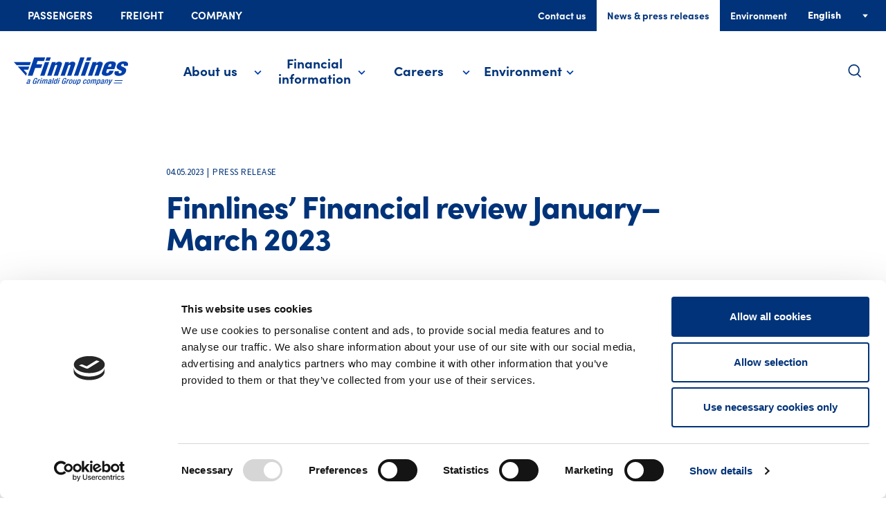

--- FILE ---
content_type: text/html; charset=UTF-8
request_url: https://www.finnlines.com/news-and-press-releases/finnlines-financial-review-january-march-2023/
body_size: 18012
content:
<!--

       oooooooo   oo         ooo   oooooooo      ooooooooo      oooo       ooooo      oo oo       oooooooo         oooooooo
     ooo      ooo  oo        oo  ooo      ooo    oo       ooo   oo oo     oooooo     ooo ooo     ooo     oooo    ooo      ooo
    ooo        ooo ooo      ooo ooo         oo   oo       ooo   oo ooo    oo ooo     oo   ooo    ooo       ooo  ooo         oo
   ooooooooooooooo  ooo    ooo  ooooooooooooooo  ooooooooooo    oo  oo   ooo ooo    oo     oo    ooo        ooo oooooooooooooo/
    oo               oo    oo   ooo              oo    ooo      oo  ooo  oo  ooo   ooooooooooo   ooo        ooo ooo
     ooo      ooo    ooo  ooo    ooo      ooo    oo      ooo    oo   oo ooo  ooo  ooo       ooo  ooo      oooo   ooo      ooo
       oooooooo       oooooo       ooooooooo     oo       ooo   oo   ooooo   ooo  oo         oo  oooooooooo        ooooooooo

-->
<!doctype html>
<html lang="en-GB">
<head>
	<meta charset="utf-8">
	<meta name="viewport" content="width=device-width, initial-scale=1.0">
			<script>
  window.dataLayer = window.dataLayer || [];
  function gtag(){dataLayer.push(arguments);}
      gtag('consent', 'default', {
        ad_personalization: "denied",
        ad_storage: "denied",
        ad_user_data: "denied",
        analytics_storage: "denied",
        functionality_storage: "denied",
        personalization_storage: "denied",
        security_storage: "granted",
        wait_for_update: 500
      });
      gtag('set', 'ads_data_redaction', true);
</script>

<!-- Google Tag Manager -->
<script>(function(w,d,s,l,i){w[l]=w[l]||[];w[l].push({'gtm.start':
new Date().getTime(),event:'gtm.js'});var f=d.getElementsByTagName(s)[0],
j=d.createElement(s),dl=l!='dataLayer'?'&l='+l:''; j.setAttributeNode(d.createAttribute('data-ot-ignore')); j.async=true;j.src=
'https://www.googletagmanager.com/gtm.js?id='+i+dl;f.parentNode.insertBefore(j,f);
})(window,document,'script','dataLayer','GTM-P37G4N');</script>
<!-- End Google Tag Manager -->	
	<script type="text/javascript" data-cookieconsent="ignore">
	window.dataLayer = window.dataLayer || [];

	function gtag() {
		dataLayer.push(arguments);
	}

	gtag("consent", "default", {
		ad_personalization: "denied",
		ad_storage: "denied",
		ad_user_data: "denied",
		analytics_storage: "denied",
		functionality_storage: "denied",
		personalization_storage: "denied",
		security_storage: "granted",
		wait_for_update: 500,
	});
	gtag("set", "ads_data_redaction", true);
	</script>
<script type="text/javascript"
		id="Cookiebot"
		src="https://consent.cookiebot.com/uc.js"
		data-implementation="wp"
		data-cbid="b164974b-5242-4fa6-bf6f-5871cebde340"
						data-culture="EN"
				data-blockingmode="auto"
	></script>
<meta name='robots' content='index, follow, max-image-preview:large, max-snippet:-1, max-video-preview:-1' />
	<style>img:is([sizes="auto" i], [sizes^="auto," i]) { contain-intrinsic-size: 3000px 1500px }</style>
	<link rel="alternate" href="https://www.finnlines.com/news-and-press-releases/finnlines-financial-review-january-march-2023/" hreflang="en" />
<link rel="alternate" href="https://www.finnlines.com/fi/tiedotteet/finnlinesin-tuloskatsaus-tammi-maaliskuu-2023/" hreflang="fi" />

	<!-- This site is optimized with the Yoast SEO Premium plugin v26.5 (Yoast SEO v26.7) - https://yoast.com/wordpress/plugins/seo/ -->
	<title>Finnlines’ Financial review January–March 2023 - Finnlines</title>
	<link rel="canonical" href="https://www.finnlines.com/news-and-press-releases/finnlines-financial-review-january-march-2023/" />
	<meta property="og:locale" content="en_GB" />
	<meta property="og:locale:alternate" content="fi_FI" />
	<meta property="og:type" content="article" />
	<meta property="og:title" content="Finnlines’ Financial review January–March 2023" />
	<meta property="og:description" content="Finnlines Plc, Press release, Helsinki, 4 May 2023 Tom Pippingsköld, President and CEO, in conjunction with the review “The Finnlines Group recorded revenue totalling EUR 163.1 (157.0) million during the first quarter of 2023, an increase of 4 per cent compared to the same reporting period in the previous year. Shipping and Sea Transport Services [&hellip;]" />
	<meta property="og:url" content="https://www.finnlines.com/news-and-press-releases/finnlines-financial-review-january-march-2023/" />
	<meta property="og:site_name" content="Finnlines" />
	<meta property="article:modified_time" content="2023-05-04T14:04:15+00:00" />
	<meta property="og:image" content="https://www.finnlines.com/wp-content/uploads/2023/03/p1130013-800x600.jpg" />
	<meta name="twitter:card" content="summary_large_image" />
	<meta name="twitter:label1" content="Est. reading time" />
	<meta name="twitter:data1" content="4 minutes" />
	<script type="application/ld+json" class="yoast-schema-graph">{"@context":"https://schema.org","@graph":[{"@type":"WebPage","@id":"https://www.finnlines.com/news-and-press-releases/finnlines-financial-review-january-march-2023/","url":"https://www.finnlines.com/news-and-press-releases/finnlines-financial-review-january-march-2023/","name":"Finnlines’ Financial review January–March 2023 - Finnlines","isPartOf":{"@id":"https://www.finnlines.com/#website"},"primaryImageOfPage":{"@id":"https://www.finnlines.com/news-and-press-releases/finnlines-financial-review-january-march-2023/#primaryimage"},"image":{"@id":"https://www.finnlines.com/news-and-press-releases/finnlines-financial-review-january-march-2023/#primaryimage"},"thumbnailUrl":"https://www.finnlines.com/wp-content/uploads/2023/03/p1130013-800x600.jpg","datePublished":"2023-05-04T13:13:22+00:00","dateModified":"2023-05-04T14:04:15+00:00","breadcrumb":{"@id":"https://www.finnlines.com/news-and-press-releases/finnlines-financial-review-january-march-2023/#breadcrumb"},"inLanguage":"en-GB","potentialAction":[{"@type":"ReadAction","target":["https://www.finnlines.com/news-and-press-releases/finnlines-financial-review-january-march-2023/"]}]},{"@type":"ImageObject","inLanguage":"en-GB","@id":"https://www.finnlines.com/news-and-press-releases/finnlines-financial-review-january-march-2023/#primaryimage","url":"https://www.finnlines.com/wp-content/uploads/2023/03/p1130013.jpg","contentUrl":"https://www.finnlines.com/wp-content/uploads/2023/03/p1130013.jpg","width":1920,"height":1441},{"@type":"BreadcrumbList","@id":"https://www.finnlines.com/news-and-press-releases/finnlines-financial-review-january-march-2023/#breadcrumb","itemListElement":[{"@type":"ListItem","position":1,"name":"Home","item":"https://www.finnlines.com/"},{"@type":"ListItem","position":2,"name":"Finnlines’ Financial review January–March 2023"}]},{"@type":"WebSite","@id":"https://www.finnlines.com/#website","url":"https://www.finnlines.com/","name":"Finnlines","description":"","potentialAction":[{"@type":"SearchAction","target":{"@type":"EntryPoint","urlTemplate":"https://www.finnlines.com/?s={search_term_string}"},"query-input":{"@type":"PropertyValueSpecification","valueRequired":true,"valueName":"search_term_string"}}],"inLanguage":"en-GB"}]}</script>
	<!-- / Yoast SEO Premium plugin. -->


<style id='evermade-accordion-group-style-inline-css' type='text/css'>
.em-block-accordion-group:focus-within{outline:5px auto Highlight;outline:5px auto -webkit-focus-ring-color}

</style>
<link rel='stylesheet' id='evermade-accordion-item-style-css' href='https://www.finnlines.com/wp-content/plugins/accordion-item/build/style-index.css?ver=6.8.3' type='text/css' media='all' />
<link rel='stylesheet' id='evermade-blog-feed-style-css' href='https://www.finnlines.com/wp-content/plugins/blog-feed/build/style-index.css?ver=1.1.0' type='text/css' media='all' />
<link rel='stylesheet' id='create-block-booking-widget-style-css' href='https://www.finnlines.com/wp-content/plugins/booking-widget/build/style-index.css?ver=1.0.1' type='text/css' media='all' />
<style id='evermade-bunker-surcharges-feed-style-inline-css' type='text/css'>
@media screen and (max-width:600px){.bunker-surcharge-feed .bunker-surcharge-item__content{padding-left:0;padding-right:0}}.bunker-surcharge-feed .bunker-surcharge-table{table-layout:auto}@media screen and (min-width:601px)and (max-width:960px){.bunker-surcharge-feed .bunker-surcharge-table th:first-child{width:20%}}@media screen and (min-width:961px){.bunker-surcharge-feed .bunker-surcharge-table th:first-child{width:15%}}@media screen and (min-width:601px)and (max-width:960px){.bunker-surcharge-feed .bunker-surcharge-table th:nth-child(2){width:40%}}@media screen and (min-width:961px){.bunker-surcharge-feed .bunker-surcharge-table th:nth-child(2){width:20%}}@media screen and (min-width:601px)and (max-width:960px){.bunker-surcharge-feed .bunker-surcharge-table th:nth-child(3){width:40%}}@media screen and (min-width:961px){.bunker-surcharge-feed .bunker-surcharge-table th:nth-child(3){width:35%}}.bunker-surcharge-feed .bunker-surcharge-table thead tr{background:#003379;color:#fff}.bunker-surcharge-feed .bunker-surcharge-table thead tr th{color:inherit;display:table-cell}.bunker-surcharge-feed .bunker-surcharge-table thead tr th:first-letter{text-transform:uppercase}.bunker-surcharge-feed .bunker-surcharge-table tbody>tr:nth-child(2n){background-color:#f2f5fb}

</style>
<link rel='stylesheet' id='evermade-cabin-card-horizontal-style-css' href='https://www.finnlines.com/wp-content/plugins/cabin-card-horizontal/build/style-index.css?ver=6.8.3' type='text/css' media='all' />
<link rel='stylesheet' id='evermade-cabin-card-style-css' href='https://www.finnlines.com/wp-content/plugins/cabin-card/build/style-index.css?ver=6.8.3' type='text/css' media='all' />
<link rel='stylesheet' id='evermade-cabin-feed-style-css' href='https://www.finnlines.com/wp-content/plugins/cabin-feed/build/style-index.css?ver=1.1.0' type='text/css' media='all' />
<style id='evermade-contact-card-style-inline-css' type='text/css'>
.em-block-contact-card{display:flex;flex-flow:column nowrap;overflow:hidden;position:relative;width:100%}.em-block-contact-card__title{margin-bottom:0;margin-top:0}.em-block-contact-card__job-title{margin-bottom:0}.em-block-contact-card__contact-details{display:flex;flex-flow:column;font-style:normal}.em-block-contact-card__contact-details span{display:block}.em-block-contact-card__contact-address{display:flex;flex-flow:column;gap:1.5rem}.em-block-contact-card__email{word-wrap:break-word;overflow-wrap:break-word}.em-block-contact-card__email a{text-decoration:underline}.em-block-contact-card__content{color:#000;display:flex;flex-flow:column nowrap;flex-grow:1;gap:1.5rem;justify-content:flex-start}

</style>
<link rel='stylesheet' id='evermade-cover-carousel-style-css' href='https://www.finnlines.com/wp-content/plugins/cover-carousel/build/style-index.css?ver=0.5.0' type='text/css' media='all' />
<style id='evermade-custom-listing-card-style-inline-css' type='text/css'>
.em-block-custom-listing-card{background-color:var(--color-light-gray);display:flex;flex-flow:column;height:100%;overflow:hidden;position:relative;width:100%}.em-block-custom-listing-card__image{overflow:hidden;padding-top:120.3%;position:relative;width:100%}.em-block-custom-listing-card__image img{height:100%;left:0;-o-object-fit:cover;object-fit:cover;position:absolute;top:0;width:100%}.em-block-custom-listing-card__title{margin-bottom:1.5rem}.em-block-custom-listing-card__content{display:flex;flex-flow:column wrap;flex-grow:1;padding:2rem}.em-block-custom-listing-card__footer{display:flex;flex-flow:row;justify-content:space-between;justify-self:flex-end;margin-top:3rem}

</style>
<link rel='stylesheet' id='evermade-custom-listing-slider-style-css' href='https://www.finnlines.com/wp-content/plugins/custom-listing-slider/build/style-index.css?ver=0.5.0' type='text/css' media='all' />
<style id='finnlines-finnlines-b2b-de-newsletter-form-style-inline-css' type='text/css'>
.lianamailer label{display:inline-block;font-size:16px;font-weight:700;margin-bottom:8px;padding:0}.lianamailer label input+span{font-weight:400}.lianamailer input[type=email],.lianamailer input[type=tel],.lianamailer input[type=text]{border-color:var(--color-borders)!important;border-style:solid!important;border:1px;font-size:15px;padding:8px;width:100%}.lianamailer .lianamailer-formfield-consents{margin:2em 0}.lianamailer .lianamailer-formfield-consents label{align-items:flex-start;display:flex}.lianamailer .lianamailer-formfield-consents label input{flex:0 0 auto;height:2rem;margin-right:2rem;width:2rem}.lianamailer .lianamailer-formfield-consents label span{font-weight:400}

</style>
<style id='growthstack-personalization-style-inline-css' type='text/css'>
.growthstack-personalization-block,.growthstack-personalization-block-end{display:none}
</style>
<style id='growthstack-liana-automation-form-style-inline-css' type='text/css'>
.wp-block-create-block-liana-automation-form{background-color:#21759b;color:#fff;padding:2px}
</style>
<style id='evermade-icon-column-large-style-inline-css' type='text/css'>
.icon-column-with-heading{display:flex!important;flex-flow:column}.icon-column-with-heading__title{align-items:center;display:flex!important;flex-flow:row nowrap}

</style>
<style id='evermade-icon-column-small-style-inline-css' type='text/css'>
.wp-block-evermade-icon-column-small .icon-column{align-items:flex-end}.wp-block-evermade-icon-column-small .wp-block-evermade-icon-highlight .icon:before{transform:scale(.7)}

</style>
<style id='evermade-icon-highlight-columns-style-inline-css' type='text/css'>
.em-block-icon-highlight-columns{display:flex;flex-flow:row wrap;gap:1.5rem;margin:2rem auto;max-width:100%}@media(min-width:782px){.em-block-icon-highlight-columns{gap:3.5rem}}@media(min-width:960px){.em-block-icon-highlight-columns{flex-flow:row nowrap}}.em-block-icon-highlight-columns .is-style-block-heading,.em-block-icon-highlight-columns .is-style-pre-headline,.em-block-icon-highlight-columns h1,.em-block-icon-highlight-columns h2,.em-block-icon-highlight-columns h3,.em-block-icon-highlight-columns h4{margin-bottom:0}.em-block-icon-highlight-columns .wp-block-columns{gap:1rem}@media(min-width:782px){.em-block-icon-highlight-columns.has-columns-2>.wp-block-evermade-icon-column-large,.em-block-icon-highlight-columns.has-columns-2>.wp-block-evermade-icon-column-small{width:50%}.em-block-icon-highlight-columns.has-columns-3>.wp-block-evermade-icon-column-large,.em-block-icon-highlight-columns.has-columns-3>.wp-block-evermade-icon-column-small{width:33.33%}.em-block-icon-highlight-columns.has-columns-4>.wp-block-evermade-icon-column-large,.em-block-icon-highlight-columns.has-columns-4>.wp-block-evermade-icon-column-small{width:25%}}

</style>
<link rel='stylesheet' id='evermade-icon-highlight-style-css' href='https://www.finnlines.com/wp-content/plugins/icon-highlight/build/style-index.css?ver=0.1.0' type='text/css' media='all' />
<link rel='stylesheet' id='evermade-inpage-navigation-style-css' href='https://www.finnlines.com/wp-content/plugins/inpage-navigation/build/style-index.css?ver=0.1.0' type='text/css' media='all' />
<style id='evermade-latest-news-grid-style-inline-css' type='text/css'>
.em-block-latest-news-grid{-ms-grid-columns:1fr;display:-ms-grid;display:grid;gap:4.5rem;grid-template-columns:1fr}@media(min-width:960px){.em-block-latest-news-grid{gap:3rem}}@media(min-width:782px){.em-block-latest-news-grid.has-columns-2{-ms-grid-columns:(1fr)[2];grid-template-columns:repeat(2,1fr)}.em-block-latest-news-grid.has-columns-3{-ms-grid-columns:(1fr)[3];grid-template-columns:repeat(3,1fr)}.em-block-latest-news-grid.has-columns-4{-ms-grid-columns:(1fr)[2];grid-template-columns:repeat(2,1fr)}}@media(min-width:960px){.em-block-latest-news-grid.has-columns-4{-ms-grid-columns:(1fr)[4];grid-template-columns:repeat(4,1fr)}}

</style>
<style id='evermade-latest-traveltips-grid-style-inline-css' type='text/css'>
.em-block-latest-traveltips-grid{-ms-grid-columns:1fr;display:-ms-grid;display:grid;gap:3rem;grid-template-columns:1fr}@media(min-width:960px){.em-block-latest-traveltips-grid.has-columns-3{-ms-grid-columns:(1fr)[3];grid-template-columns:repeat(3,1fr)}.em-block-latest-traveltips-grid.has-columns-3.has-posts-4{-ms-grid-columns:(1fr)[12];grid-template-columns:repeat(12,1fr)}.em-block-latest-traveltips-grid.has-columns-3.has-posts-4 .em-block-traveltip-card{-ms-grid-column-span:3;grid-column-end:span 3}.em-block-latest-traveltips-grid.has-columns-3.has-posts-4 .em-block-traveltip-card:first-child{-ms-grid-column-span:5;grid-column-end:span 5}.em-block-latest-traveltips-grid.has-columns-3.has-posts-4 .two-rows{-ms-grid-column-span:4;grid-column-end:span 4}.em-block-latest-traveltips-grid.has-columns-3.has-posts-4 .two-rows .em-block-traveltip-card{min-height:calc(50% - 1.5rem)}}.em-block-latest-traveltips-grid.has-columns-3.has-posts-4 .two-rows{display:flex;flex-flow:column;gap:3rem;width:100%}

</style>
<style id='evermade-listed-contacts-grid-style-inline-css' type='text/css'>
.em-block-listed-contacts-grid{-ms-grid-columns:1fr;display:-ms-grid;display:grid;gap:2.5rem;grid-template-columns:1fr}@media(min-width:782px){.em-block-listed-contacts-grid.has-columns-2{-ms-grid-columns:(1fr)[2];grid-template-columns:repeat(2,1fr)}.em-block-listed-contacts-grid.has-columns-3{-ms-grid-columns:(1fr)[3];grid-template-columns:repeat(3,1fr)}.em-block-listed-contacts-grid.has-columns-4{-ms-grid-columns:(1fr)[2];grid-template-columns:repeat(2,1fr)}}@media(min-width:960px){.em-block-listed-contacts-grid.has-columns-4{-ms-grid-columns:(1fr)[4];grid-template-columns:repeat(4,1fr)}}

</style>
<link rel='stylesheet' id='evermade-magazine-card-style-css' href='https://www.finnlines.com/wp-content/plugins/magazine-card/build/style-index.css?ver=6.8.3' type='text/css' media='all' />
<style id='evermade-magazines-feed-style-inline-css' type='text/css'>
.em-block-latest-stories-grid{display:grid;gap:3rem;grid-template-columns:1fr}

</style>
<style id='evermade-narrow-content-wrapper-style-inline-css' type='text/css'>
.em-block-narrow-content-wrapper{display:flex;flex-flow:column;height:100%;max-width:var(--align-default);overflow:hidden;position:relative;width:100%}.em-block-narrow-content-wrapper>div{margin:0 auto}

</style>
<style id='evermade-news-card-style-inline-css' type='text/css'>
.em-block-news-card{overflow:hidden;position:relative;width:100%}@media(min-width:782px){.em-block-news-card{border-right:.5px solid #979797}}.em-block-news-card:last-child{border-right:none}.em-block-news-card,.em-block-news-card__link{display:flex;flex-flow:column nowrap;min-height:100%}.em-block-news-card__link:focus-visible{outline:2px solid currentColor;outline-offset:-1px}.em-block-news-card__meta{align-items:center;display:flex;flex-flow:row wrap;list-style-type:none;margin-bottom:1rem;margin-left:0;padding-left:0;position:relative}.em-block-news-card__date{margin-bottom:0}.em-block-news-card__date:after{content:"|";display:inline-block;margin-left:.5rem;margin-right:.5rem}.em-block-news-card__title{margin-bottom:2rem}.em-block-news-card__content{display:flex;flex-flow:column nowrap;flex-grow:1;justify-content:space-between;padding-right:2rem}.em-block-news-card__footer{margin-top:auto}.em-block-news-card__cta{display:block}.em-block-news-card__terms{align-items:flex-end;display:flex;flex-flow:row wrap;list-style-type:none;margin-left:0;padding-left:0;position:relative}.em-block-news-card__term{display:inline-block;margin-bottom:0;text-transform:uppercase}.em-block-news-card__term:after{content:"|";display:inline-block;margin-left:.5rem;margin-right:.5rem}.em-block-news-card__term:last-child:after{display:none}

</style>
<link rel='stylesheet' id='evermade-news-feed-style-css' href='https://www.finnlines.com/wp-content/plugins/news-feed/build/style-index.css?ver=1.1.0' type='text/css' media='all' />
<link rel='stylesheet' id='evermade-offer-card-style-css' href='https://www.finnlines.com/wp-content/plugins/offer-card/build/style-index.css?ver=6.8.3' type='text/css' media='all' />
<style id='evermade-offer-grid-card-style-inline-css' type='text/css'>
.em-block-offer-grid-card{display:flex;flex-flow:row wrap;gap:3rem;height:100%;overflow:hidden;position:relative;width:100%}@media(min-width:600px){.em-block-offer-grid-card{flex-flow:row nowrap}}.em-block-offer-grid-card__info,.em-block-offer-grid-card__title{margin-bottom:2rem}.em-block-offer-grid-card__content{display:flex;flex-flow:column wrap;flex-grow:1}.em-block-offer-grid-card__cta{display:block}

</style>
<link rel='stylesheet' id='create-block-online-schedule-style-css' href='https://www.finnlines.com/wp-content/plugins/online-schedule/build/style-index.css?ver=0.1.0' type='text/css' media='all' />
<style id='evermade-passenger-schedule-style-inline-css' type='text/css'>
.wp-block-evermade-passenger-schedule{background-color:#fff;margin:0 auto;max-width:425px}.wp-block-evermade-passenger-schedule.wide{max-width:none}.wp-block-evermade-passenger-schedule .wp-block-image{margin-bottom:2rem;max-height:150px;overflow:hidden}.wp-block-evermade-passenger-schedule p{margin:0 3rem}.wp-block-evermade-passenger-schedule .wp-block-columns{display:flex;margin:0 3rem}.wp-block-evermade-passenger-schedule .content{display:none}.wp-block-evermade-passenger-schedule .content.is-open{display:block}.wp-block-evermade-passenger-schedule .wp-block-table{max-width:425px;overflow-x:scroll}@media(min-width:782px){.wp-block-evermade-passenger-schedule .wp-block-table{max-width:100%}}

</style>
<style id='evermade-schedule-flip-button-style-inline-css' type='text/css'>
.wp-block-evermade-schedule-flip-button button{background-color:transparent;border:none}

</style>
<link rel='stylesheet' id='evermade-selected-cabins-carousel-style-css' href='https://www.finnlines.com/wp-content/plugins/selected-cabins-carousel/build/style-index.css?ver=0.5.0' type='text/css' media='all' />
<link rel='stylesheet' id='evermade-selected-offers-carousel-style-css' href='https://www.finnlines.com/wp-content/plugins/selected-offers-carousel/build/style-index.css?ver=0.5.0' type='text/css' media='all' />
<style id='evermade-selected-offers-grid-style-inline-css' type='text/css'>
.em-block-selected-offers-grid{-ms-grid-columns:1fr;display:-ms-grid;display:grid;gap:6rem;grid-template-columns:1fr}@media(min-width:782px){.em-block-selected-offers-grid.has-columns-2{-ms-grid-columns:(1fr)[2];grid-template-columns:repeat(2,1fr)}.em-block-selected-offers-grid.has-columns-3{-ms-grid-columns:(1fr)[3];grid-template-columns:repeat(3,1fr)}.em-block-selected-offers-grid.has-columns-4{-ms-grid-columns:(1fr)[2];grid-template-columns:repeat(2,1fr)}}@media(min-width:960px){.em-block-selected-offers-grid.has-columns-4{-ms-grid-columns:(1fr)[4];grid-template-columns:repeat(4,1fr)}}

</style>
<style id='evermade-selected-traffic-update-style-inline-css' type='text/css'>
.em-block-story-card{background-color:#fff;border:1px solid #eee;overflow:hidden;position:relative;width:100%}.em-block-story-card,.em-block-story-card__link{display:flex;flex-flow:column nowrap;min-height:100%}.em-block-story-card__image{overflow:hidden;padding-top:56.25%;position:relative;width:100%}.em-block-story-card__image img{height:100%;left:0;-o-object-fit:cover;object-fit:cover;position:absolute;top:0;width:100%}.em-block-story-card__title{margin-bottom:1rem}.em-block-story-card__content{color:#000;display:flex;flex-flow:column nowrap;flex-grow:1;justify-content:space-between;padding:2rem 2rem 1rem}.em-block-story-card__date{color:#000;font-size:75%;margin-bottom:.5rem}.em-block-story-card__footer{margin-top:auto}.em-block-story-card__cta{display:block;margin-bottom:1rem;margin-top:2rem}.em-block-story-card__terms{align-items:flex-end;display:flex;flex-flow:row wrap;list-style-type:none;margin-left:0;min-height:3rem;padding-left:0;position:relative}.em-block-story-card__term{display:inline-block;font-size:75%}.em-block-story-card__term a{color:inherit}.em-block-story-card__term:after{content:"|";display:inline-block;margin-left:.5rem;margin-right:.5rem}.em-block-story-card__term:last-child:after{display:none}

</style>
<style id='evermade-selected-traveltips-grid-style-inline-css' type='text/css'>
.em-block-selected-traveltips-grid{-ms-grid-columns:1fr;display:-ms-grid;display:grid;gap:3rem;grid-template-columns:1fr}@media(min-width:782px){.em-block-selected-traveltips-grid.has-columns-2{-ms-grid-columns:(1fr)[2];grid-template-columns:repeat(2,1fr)}}@media(min-width:960px){.em-block-selected-traveltips-grid.has-columns-3{-ms-grid-columns:(1fr)[12];-ms-grid-rows:1fr 1fr;grid-auto-flow:column;grid-template-columns:repeat(12,1fr);grid-template-rows:1fr 1fr}.em-block-selected-traveltips-grid.has-columns-3>article:first-child{-ms-grid-column-span:5;-ms-grid-row-span:2;grid-column-end:span 5;-ms-grid-row:1;grid-row:1/3}.em-block-selected-traveltips-grid.has-columns-3>article:nth-child(2){-ms-grid-column-span:3;-ms-grid-row-span:2;grid-column-end:span 3;-ms-grid-row:1;grid-row:1/3}.em-block-selected-traveltips-grid.has-columns-3>article:nth-child(3),.em-block-selected-traveltips-grid.has-columns-3>article:nth-child(4){-ms-grid-column-span:4;grid-column-end:span 4}}@media(min-width:782px){.em-block-selected-traveltips-grid.has-columns-4{-ms-grid-columns:(1fr)[2];grid-template-columns:repeat(2,1fr)}}@media(min-width:960px){.em-block-selected-traveltips-grid.has-columns-4{-ms-grid-columns:(1fr)[4];grid-template-columns:repeat(4,1fr)}}

</style>
<style id='evermade-single-blog-pre-headline-style-inline-css' type='text/css'>
.em-block-pre-headline-blog{display:flex;flex-flow:row nowrap;font-size:var(--font-size-small);margin-bottom:2rem}.em-block-pre-headline-blog time:after{content:unset}.em-block-pre-headline-blog time+.post-type:before{content:"|";display:inline-block;margin-left:.5rem;margin-right:.5rem}.em-block-pre-headline-blog .post-type{text-transform:uppercase}

</style>
<style id='evermade-single-post-pre-headline-style-inline-css' type='text/css'>
.em-block-pre-headline{display:flex;flex-flow:row nowrap;margin-bottom:2rem}.em-block-pre-headline time:after{content:"|";display:inline-block;margin-left:.5rem;margin-right:.5rem}.em-block-pre-headline .post-type{text-transform:uppercase}

</style>
<style id='evermade-talentadore-feed-style-inline-css' type='text/css'>
.error-message{background-color:rgba(216,0,12,.1);border:1px dashed #d8000c;border-radius:10px;padding:4rem;text-align:center}.error-message,.error-message h1,.error-message h2,.error-message h3,.error-message h4,.error-message p{color:#d8000c}.em-block-talentadore-feed{position:relative}.em-block-talentadore-feed__results{min-height:50vh}.em-block-talentadore-feed__results--list .em-block-talentadore-feed__posts{display:block}.em-block-talentadore-feed .wp-block-table{max-width:800px}.em-block-talentadore-feed-card__job-title{width:70%}.em-block-talentadore-feed-card__job-title a{text-decoration:underline}.em-block-talentadore-feed-card__date{width:30%}

</style>
<style id='evermade-traffic-update-card-style-inline-css' type='text/css'>
.em-block-story-card{background-color:#fff;border:1px solid #eee;overflow:hidden;position:relative;width:100%}.em-block-story-card,.em-block-story-card__link{display:flex;flex-flow:column nowrap;min-height:100%}.em-block-story-card__image{overflow:hidden;padding-top:56.25%;position:relative;width:100%}.em-block-story-card__image img{height:100%;left:0;-o-object-fit:cover;object-fit:cover;position:absolute;top:0;width:100%}.em-block-story-card__title{margin-bottom:1rem}.em-block-story-card__content{color:#000;display:flex;flex-flow:column nowrap;flex-grow:1;justify-content:space-between;padding:2rem 2rem 1rem}.em-block-story-card__date{color:#000;font-size:75%;margin-bottom:.5rem}.em-block-story-card__footer{margin-top:auto}.em-block-story-card__cta{display:block;margin-bottom:1rem;margin-top:2rem}.em-block-story-card__terms{align-items:flex-end;display:flex;flex-flow:row wrap;list-style-type:none;margin-left:0;min-height:3rem;padding-left:0;position:relative}.em-block-story-card__term{display:inline-block;font-size:75%}.em-block-story-card__term a{color:inherit}.em-block-story-card__term:after{content:"|";display:inline-block;margin-left:.5rem;margin-right:.5rem}.em-block-story-card__term:last-child:after{display:none}

</style>
<style id='evermade-traffic-update-feed-style-inline-css' type='text/css'>
.em-block-story-card{background-color:#fff;border:1px solid #eee;overflow:hidden;position:relative;width:100%}.em-block-story-card,.em-block-story-card__link{display:flex;flex-flow:column nowrap;min-height:100%}.em-block-story-card__image{overflow:hidden;padding-top:56.25%;position:relative;width:100%}.em-block-story-card__image img{height:100%;left:0;-o-object-fit:cover;object-fit:cover;position:absolute;top:0;width:100%}.em-block-story-card__title{margin-bottom:1rem}.em-block-story-card__content{color:#000;display:flex;flex-flow:column nowrap;flex-grow:1;justify-content:space-between;padding:2rem 2rem 1rem}.em-block-story-card__date{color:#000;font-size:75%;margin-bottom:.5rem}.em-block-story-card__footer{margin-top:auto}.em-block-story-card__cta{display:block;margin-bottom:1rem;margin-top:2rem}.em-block-story-card__terms{align-items:flex-end;display:flex;flex-flow:row wrap;list-style-type:none;margin-left:0;min-height:3rem;padding-left:0;position:relative}.em-block-story-card__term{display:inline-block;font-size:75%}.em-block-story-card__term a{color:inherit}.em-block-story-card__term:after{content:"|";display:inline-block;margin-left:.5rem;margin-right:.5rem}.em-block-story-card__term:last-child:after{display:none}

</style>
<link rel='stylesheet' id='evermade-traveltip-card-horizontal-style-css' href='https://www.finnlines.com/wp-content/plugins/traveltip-card-horizontal/build/style-index.css?ver=6.8.3' type='text/css' media='all' />
<style id='evermade-traveltip-card-style-inline-css' type='text/css'>
.em-block-traveltip-card{background-color:#fff;background-repeat:no-repeat;background-size:cover;display:flex;flex-flow:column nowrap;overflow:hidden;position:relative;width:100%}.em-block-traveltip-card,.em-block-traveltip-card__link{display:flex;flex-flow:column nowrap;min-height:330px}@media(min-width:960px){.em-block-traveltip-card,.em-block-traveltip-card__link{min-height:100%}}.em-block-traveltip-card__title{color:#fff;margin-bottom:.5rem}.em-block-traveltip-card__content{background:linear-gradient(0deg,#000,hsla(0,0%,9%,.58) 30.94%,rgba(44,44,44,0) 70%);color:#fff;display:flex;flex-flow:column nowrap;flex-grow:1;justify-content:flex-end;padding:2rem}.em-block-traveltip-card__meta{align-items:center;color:#fff;display:flex;flex-flow:row wrap;list-style-type:none;margin-bottom:0;margin-left:0;padding-left:0;position:relative}.em-block-traveltip-card__date{color:#fff;margin-bottom:0}.em-block-traveltip-card__date:after{content:"|";display:inline-block;margin-left:.5rem;margin-right:.5rem}.em-block-traveltip-card__cta{color:#fff;display:block;margin-bottom:.5rem;margin-top:.5rem}.em-block-traveltip-card__terms{align-items:flex-end;color:#fff;display:flex;flex-flow:row wrap;list-style-type:none;margin-bottom:0;margin-left:0;min-height:3rem;padding-left:0;position:relative}.em-block-traveltip-card__term{display:inline-block;text-transform:uppercase}.em-block-traveltip-card__term a{color:inherit}.em-block-traveltip-card__term:after{content:"|";display:inline-block;margin-left:.5rem;margin-right:.5rem}.em-block-traveltip-card__term:last-child:after{display:none}

</style>
<link rel='stylesheet' id='evermade-traveltip-feed-style-css' href='https://www.finnlines.com/wp-content/plugins/traveltips-feed/build/style-index.css?ver=1.1.0' type='text/css' media='all' />
<link rel='stylesheet' id='filebird-block-filebird-gallery-style-css' href='https://www.finnlines.com/wp-content/plugins/filebird-pro/blocks/filebird-gallery/build/style-index.css?ver=0.1.0' type='text/css' media='all' />
<style id='global-styles-inline-css' type='text/css'>
:root{--wp--preset--aspect-ratio--square: 1;--wp--preset--aspect-ratio--4-3: 4/3;--wp--preset--aspect-ratio--3-4: 3/4;--wp--preset--aspect-ratio--3-2: 3/2;--wp--preset--aspect-ratio--2-3: 2/3;--wp--preset--aspect-ratio--16-9: 16/9;--wp--preset--aspect-ratio--9-16: 9/16;--wp--preset--color--black: #000000;--wp--preset--color--cyan-bluish-gray: #abb8c3;--wp--preset--color--white: #fff;--wp--preset--color--pale-pink: #f78da7;--wp--preset--color--vivid-red: #cf2e2e;--wp--preset--color--luminous-vivid-orange: #ff6900;--wp--preset--color--luminous-vivid-amber: #fcb900;--wp--preset--color--light-green-cyan: #7bdcb5;--wp--preset--color--vivid-green-cyan: #00d084;--wp--preset--color--pale-cyan-blue: #8ed1fc;--wp--preset--color--vivid-cyan-blue: #0693e3;--wp--preset--color--vivid-purple: #9b51e0;--wp--preset--color--dark: #212121;--wp--preset--color--brand: #003379;--wp--preset--color--freight: #5694C8;--wp--preset--color--pax: #00B2A1;--wp--preset--color--pax-light: #80D8D0;--wp--preset--color--light: #F6F6F6;--wp--preset--gradient--vivid-cyan-blue-to-vivid-purple: linear-gradient(135deg,rgba(6,147,227,1) 0%,rgb(155,81,224) 100%);--wp--preset--gradient--light-green-cyan-to-vivid-green-cyan: linear-gradient(135deg,rgb(122,220,180) 0%,rgb(0,208,130) 100%);--wp--preset--gradient--luminous-vivid-amber-to-luminous-vivid-orange: linear-gradient(135deg,rgba(252,185,0,1) 0%,rgba(255,105,0,1) 100%);--wp--preset--gradient--luminous-vivid-orange-to-vivid-red: linear-gradient(135deg,rgba(255,105,0,1) 0%,rgb(207,46,46) 100%);--wp--preset--gradient--very-light-gray-to-cyan-bluish-gray: linear-gradient(135deg,rgb(238,238,238) 0%,rgb(169,184,195) 100%);--wp--preset--gradient--cool-to-warm-spectrum: linear-gradient(135deg,rgb(74,234,220) 0%,rgb(151,120,209) 20%,rgb(207,42,186) 40%,rgb(238,44,130) 60%,rgb(251,105,98) 80%,rgb(254,248,76) 100%);--wp--preset--gradient--blush-light-purple: linear-gradient(135deg,rgb(255,206,236) 0%,rgb(152,150,240) 100%);--wp--preset--gradient--blush-bordeaux: linear-gradient(135deg,rgb(254,205,165) 0%,rgb(254,45,45) 50%,rgb(107,0,62) 100%);--wp--preset--gradient--luminous-dusk: linear-gradient(135deg,rgb(255,203,112) 0%,rgb(199,81,192) 50%,rgb(65,88,208) 100%);--wp--preset--gradient--pale-ocean: linear-gradient(135deg,rgb(255,245,203) 0%,rgb(182,227,212) 50%,rgb(51,167,181) 100%);--wp--preset--gradient--electric-grass: linear-gradient(135deg,rgb(202,248,128) 0%,rgb(113,206,126) 100%);--wp--preset--gradient--midnight: linear-gradient(135deg,rgb(2,3,129) 0%,rgb(40,116,252) 100%);--wp--preset--font-size--small: 13px;--wp--preset--font-size--medium: 20px;--wp--preset--font-size--large: 36px;--wp--preset--font-size--x-large: 42px;--wp--preset--spacing--20: 0.44rem;--wp--preset--spacing--30: 0.67rem;--wp--preset--spacing--40: 1rem;--wp--preset--spacing--50: 1.5rem;--wp--preset--spacing--60: 2.25rem;--wp--preset--spacing--70: 3.38rem;--wp--preset--spacing--80: 5.06rem;--wp--preset--shadow--natural: 6px 6px 9px rgba(0, 0, 0, 0.2);--wp--preset--shadow--deep: 12px 12px 50px rgba(0, 0, 0, 0.4);--wp--preset--shadow--sharp: 6px 6px 0px rgba(0, 0, 0, 0.2);--wp--preset--shadow--outlined: 6px 6px 0px -3px rgba(255, 255, 255, 1), 6px 6px rgba(0, 0, 0, 1);--wp--preset--shadow--crisp: 6px 6px 0px rgba(0, 0, 0, 1);}p{--wp--preset--color--dark: #212121;--wp--preset--color--light: #fff;}:where(body) { margin: 0; }.wp-site-blocks > .alignleft { float: left; margin-right: 2em; }.wp-site-blocks > .alignright { float: right; margin-left: 2em; }.wp-site-blocks > .aligncenter { justify-content: center; margin-left: auto; margin-right: auto; }:where(.is-layout-flex){gap: 0.5em;}:where(.is-layout-grid){gap: 0.5em;}.is-layout-flow > .alignleft{float: left;margin-inline-start: 0;margin-inline-end: 2em;}.is-layout-flow > .alignright{float: right;margin-inline-start: 2em;margin-inline-end: 0;}.is-layout-flow > .aligncenter{margin-left: auto !important;margin-right: auto !important;}.is-layout-constrained > .alignleft{float: left;margin-inline-start: 0;margin-inline-end: 2em;}.is-layout-constrained > .alignright{float: right;margin-inline-start: 2em;margin-inline-end: 0;}.is-layout-constrained > .aligncenter{margin-left: auto !important;margin-right: auto !important;}.is-layout-constrained > :where(:not(.alignleft):not(.alignright):not(.alignfull)){margin-left: auto !important;margin-right: auto !important;}body .is-layout-flex{display: flex;}.is-layout-flex{flex-wrap: wrap;align-items: center;}.is-layout-flex > :is(*, div){margin: 0;}body .is-layout-grid{display: grid;}.is-layout-grid > :is(*, div){margin: 0;}body{padding-top: 0px;padding-right: 0px;padding-bottom: 0px;padding-left: 0px;}a:where(:not(.wp-element-button)){text-decoration: underline;}:root :where(.wp-element-button, .wp-block-button__link){background-color: #32373c;border-width: 0;color: #fff;font-family: inherit;font-size: inherit;line-height: inherit;padding: calc(0.667em + 2px) calc(1.333em + 2px);text-decoration: none;}.has-black-color{color: var(--wp--preset--color--black) !important;}.has-cyan-bluish-gray-color{color: var(--wp--preset--color--cyan-bluish-gray) !important;}.has-white-color{color: var(--wp--preset--color--white) !important;}.has-pale-pink-color{color: var(--wp--preset--color--pale-pink) !important;}.has-vivid-red-color{color: var(--wp--preset--color--vivid-red) !important;}.has-luminous-vivid-orange-color{color: var(--wp--preset--color--luminous-vivid-orange) !important;}.has-luminous-vivid-amber-color{color: var(--wp--preset--color--luminous-vivid-amber) !important;}.has-light-green-cyan-color{color: var(--wp--preset--color--light-green-cyan) !important;}.has-vivid-green-cyan-color{color: var(--wp--preset--color--vivid-green-cyan) !important;}.has-pale-cyan-blue-color{color: var(--wp--preset--color--pale-cyan-blue) !important;}.has-vivid-cyan-blue-color{color: var(--wp--preset--color--vivid-cyan-blue) !important;}.has-vivid-purple-color{color: var(--wp--preset--color--vivid-purple) !important;}.has-dark-color{color: var(--wp--preset--color--dark) !important;}.has-brand-color{color: var(--wp--preset--color--brand) !important;}.has-freight-color{color: var(--wp--preset--color--freight) !important;}.has-pax-color{color: var(--wp--preset--color--pax) !important;}.has-pax-light-color{color: var(--wp--preset--color--pax-light) !important;}.has-light-color{color: var(--wp--preset--color--light) !important;}.has-black-background-color{background-color: var(--wp--preset--color--black) !important;}.has-cyan-bluish-gray-background-color{background-color: var(--wp--preset--color--cyan-bluish-gray) !important;}.has-white-background-color{background-color: var(--wp--preset--color--white) !important;}.has-pale-pink-background-color{background-color: var(--wp--preset--color--pale-pink) !important;}.has-vivid-red-background-color{background-color: var(--wp--preset--color--vivid-red) !important;}.has-luminous-vivid-orange-background-color{background-color: var(--wp--preset--color--luminous-vivid-orange) !important;}.has-luminous-vivid-amber-background-color{background-color: var(--wp--preset--color--luminous-vivid-amber) !important;}.has-light-green-cyan-background-color{background-color: var(--wp--preset--color--light-green-cyan) !important;}.has-vivid-green-cyan-background-color{background-color: var(--wp--preset--color--vivid-green-cyan) !important;}.has-pale-cyan-blue-background-color{background-color: var(--wp--preset--color--pale-cyan-blue) !important;}.has-vivid-cyan-blue-background-color{background-color: var(--wp--preset--color--vivid-cyan-blue) !important;}.has-vivid-purple-background-color{background-color: var(--wp--preset--color--vivid-purple) !important;}.has-dark-background-color{background-color: var(--wp--preset--color--dark) !important;}.has-brand-background-color{background-color: var(--wp--preset--color--brand) !important;}.has-freight-background-color{background-color: var(--wp--preset--color--freight) !important;}.has-pax-background-color{background-color: var(--wp--preset--color--pax) !important;}.has-pax-light-background-color{background-color: var(--wp--preset--color--pax-light) !important;}.has-light-background-color{background-color: var(--wp--preset--color--light) !important;}.has-black-border-color{border-color: var(--wp--preset--color--black) !important;}.has-cyan-bluish-gray-border-color{border-color: var(--wp--preset--color--cyan-bluish-gray) !important;}.has-white-border-color{border-color: var(--wp--preset--color--white) !important;}.has-pale-pink-border-color{border-color: var(--wp--preset--color--pale-pink) !important;}.has-vivid-red-border-color{border-color: var(--wp--preset--color--vivid-red) !important;}.has-luminous-vivid-orange-border-color{border-color: var(--wp--preset--color--luminous-vivid-orange) !important;}.has-luminous-vivid-amber-border-color{border-color: var(--wp--preset--color--luminous-vivid-amber) !important;}.has-light-green-cyan-border-color{border-color: var(--wp--preset--color--light-green-cyan) !important;}.has-vivid-green-cyan-border-color{border-color: var(--wp--preset--color--vivid-green-cyan) !important;}.has-pale-cyan-blue-border-color{border-color: var(--wp--preset--color--pale-cyan-blue) !important;}.has-vivid-cyan-blue-border-color{border-color: var(--wp--preset--color--vivid-cyan-blue) !important;}.has-vivid-purple-border-color{border-color: var(--wp--preset--color--vivid-purple) !important;}.has-dark-border-color{border-color: var(--wp--preset--color--dark) !important;}.has-brand-border-color{border-color: var(--wp--preset--color--brand) !important;}.has-freight-border-color{border-color: var(--wp--preset--color--freight) !important;}.has-pax-border-color{border-color: var(--wp--preset--color--pax) !important;}.has-pax-light-border-color{border-color: var(--wp--preset--color--pax-light) !important;}.has-light-border-color{border-color: var(--wp--preset--color--light) !important;}.has-vivid-cyan-blue-to-vivid-purple-gradient-background{background: var(--wp--preset--gradient--vivid-cyan-blue-to-vivid-purple) !important;}.has-light-green-cyan-to-vivid-green-cyan-gradient-background{background: var(--wp--preset--gradient--light-green-cyan-to-vivid-green-cyan) !important;}.has-luminous-vivid-amber-to-luminous-vivid-orange-gradient-background{background: var(--wp--preset--gradient--luminous-vivid-amber-to-luminous-vivid-orange) !important;}.has-luminous-vivid-orange-to-vivid-red-gradient-background{background: var(--wp--preset--gradient--luminous-vivid-orange-to-vivid-red) !important;}.has-very-light-gray-to-cyan-bluish-gray-gradient-background{background: var(--wp--preset--gradient--very-light-gray-to-cyan-bluish-gray) !important;}.has-cool-to-warm-spectrum-gradient-background{background: var(--wp--preset--gradient--cool-to-warm-spectrum) !important;}.has-blush-light-purple-gradient-background{background: var(--wp--preset--gradient--blush-light-purple) !important;}.has-blush-bordeaux-gradient-background{background: var(--wp--preset--gradient--blush-bordeaux) !important;}.has-luminous-dusk-gradient-background{background: var(--wp--preset--gradient--luminous-dusk) !important;}.has-pale-ocean-gradient-background{background: var(--wp--preset--gradient--pale-ocean) !important;}.has-electric-grass-gradient-background{background: var(--wp--preset--gradient--electric-grass) !important;}.has-midnight-gradient-background{background: var(--wp--preset--gradient--midnight) !important;}.has-small-font-size{font-size: var(--wp--preset--font-size--small) !important;}.has-medium-font-size{font-size: var(--wp--preset--font-size--medium) !important;}.has-large-font-size{font-size: var(--wp--preset--font-size--large) !important;}.has-x-large-font-size{font-size: var(--wp--preset--font-size--x-large) !important;}p.has-dark-color{color: var(--wp--preset--color--dark) !important;}p.has-light-color{color: var(--wp--preset--color--light) !important;}p.has-dark-background-color{background-color: var(--wp--preset--color--dark) !important;}p.has-light-background-color{background-color: var(--wp--preset--color--light) !important;}p.has-dark-border-color{border-color: var(--wp--preset--color--dark) !important;}p.has-light-border-color{border-color: var(--wp--preset--color--light) !important;}
:where(.wp-block-post-template.is-layout-flex){gap: 1.25em;}:where(.wp-block-post-template.is-layout-grid){gap: 1.25em;}
:where(.wp-block-columns.is-layout-flex){gap: 2em;}:where(.wp-block-columns.is-layout-grid){gap: 2em;}
:root :where(.wp-block-pullquote){font-size: 1.5em;line-height: 1.6;}
</style>
<link rel='stylesheet' id='em-frontend-css' href='https://www.finnlines.com/wp-content/themes/finnlines/dist/frontend.css?v=c1c8bbe3a9b79466fe0f&#038;ver=6.8.3' type='text/css' media='all' />
<style id='block-visibility-screen-size-styles-inline-css' type='text/css'>
/* Large screens (desktops, 992px and up) */
@media ( min-width: 992px ) {
	.block-visibility-hide-large-screen {
		display: none !important;
	}
}

/* Medium screens (tablets, between 768px and 992px) */
@media ( min-width: 768px ) and ( max-width: 991.98px ) {
	.block-visibility-hide-medium-screen {
		display: none !important;
	}
}

/* Small screens (mobile devices, less than 768px) */
@media ( max-width: 767.98px ) {
	.block-visibility-hide-small-screen {
		display: none !important;
	}
}
</style>
<script type="text/javascript" src="https://www.finnlines.com/wp-content/plugins/accordion-item/build/frontend/frontend-index.js?ver=69728651fe65ce3e2a80" id="evermade-accordion-item-script-js"></script>
<script type="text/javascript" src="https://www.finnlines.com/wp-content/plugins/cabin-card-horizontal/build/frontend/frontend-index.js?ver=8ff2b3d4187f73b88ef7" id="evermade-cabin-card-horizontal-script-js"></script>
<script type="text/javascript" src="https://www.finnlines.com/wp-content/plugins/cabin-card/build/frontend/frontend-index.js?ver=8fdb2b0cd0b897169d86" id="evermade-cabin-card-script-js"></script>
<script type="text/javascript" src="https://www.finnlines.com/wp-content/plugins/inpage-navigation/build/frontend/frontend-index.js?ver=f524d95633374014dadc" id="evermade-inpage-navigation-script-js"></script>
<script type="text/javascript" src="https://www.finnlines.com/wp-content/plugins/offer-card/build/frontend/frontend-index.js?ver=4c8e90b4796ac10fb98c" id="evermade-offer-card-script-js"></script>
<script type="text/javascript" src="https://www.finnlines.com/wp-content/plugins/selected-cabins-carousel/build/frontend/frontend-index.js?ver=5af6438e4e032f63871f" id="evermade-selected-cabins-carousel-script-js"></script>
<script type="text/javascript" src="https://www.finnlines.com/wp-content/plugins/selected-offers-carousel/build/frontend/frontend-index.js?ver=2a1c46a7442d03554fe9" id="evermade-selected-offers-carousel-script-js"></script>
<script type="text/javascript" src="https://www.finnlines.com/wp-content/plugins/passenger-schedule/build-frontend/index.js?ver=837399774ca799596ab939779736834f" id="em-block-passenger-schedule-frontend.js-js"></script>
<script type="text/javascript" src="https://www.finnlines.com/wp-includes/js/dist/vendor/wp-polyfill.min.js?ver=3.15.0" id="wp-polyfill-js"></script>
<script type="text/javascript" id="em-frontend-js-extra">
/* <![CDATA[ */
var emGeneralConfig = {"ajax_url":"https:\/\/www.finnlines.com\/wp-admin\/admin-ajax.php","text":{"openNavigation":"Open menu","closeNavigation":"Close menu"}};
var emSearchConfig = {"ajax_url":"https:\/\/www.finnlines.com\/wp-admin\/admin-ajax.php","action":"fin_search","language":"en","minLength":"3","text":{"noResults":"Sorry, we couldn't find what you were looking for.","readMore":"Read more"}};
/* ]]> */
</script>
<script type="text/javascript" src="https://www.finnlines.com/wp-content/themes/finnlines/dist/frontend.js?v=133158aac0730cffb46f&amp;ver=6.8.3" id="em-frontend-js"></script>
<link rel="icon" href="https://www.finnlines.com/wp-content/uploads/2022/03/cropped-Finnlines_Favicon_512x512-100x100.png" sizes="32x32" />
<link rel="icon" href="https://www.finnlines.com/wp-content/uploads/2022/03/cropped-Finnlines_Favicon_512x512-400x400.png" sizes="192x192" />
<link rel="apple-touch-icon" href="https://www.finnlines.com/wp-content/uploads/2022/03/cropped-Finnlines_Favicon_512x512-400x400.png" />
<meta name="msapplication-TileImage" content="https://www.finnlines.com/wp-content/uploads/2022/03/cropped-Finnlines_Favicon_512x512-400x400.png" />

				</head>

<body class="wp-singular fin_news-template-default single single-fin_news postid-50123 wp-embed-responsive wp-theme-finnlines">
	<!-- Google Tag Manager (noscript) -->
<noscript><iframe src="https://www.googletagmanager.com/ns.html?id=GTM-P37G4N"
height="0" width="0" style="display:none;visibility:hidden"></iframe></noscript>
<!-- End Google Tag Manager (noscript) --><a href="#site-content" class="skip-to-content">Skip to content</a>
<header class="site-header js-header ">
	<div class="site-header__bar">
		<div class="site-header__container">

			<div class="navigation-bar-top">
				<div class="navigation-bar-top__menu">
					<nav class="navigation-bar-top__menu__left">
						<div class="header-menu-desktop-top "><ul id="menu-passenger-menu-en" class="header-menu-desktop-top__list"><li id="menu-item-1357" class="menu-item menu-item-type-post_type menu-item-object-page menu-item-home menu-item-1357"><a href="https://www.finnlines.com/">Passengers</a></li>
</ul></div><div class="header-menu-desktop-top "><ul id="menu-freight-menu-en" class="header-menu-desktop-top__list"><li id="menu-item-1360" class="menu-item menu-item-type-post_type menu-item-object-page menu-item-1360"><a href="https://www.finnlines.com/freight/">Freight</a></li>
</ul></div><div class="header-menu-desktop-top header-menu-desktop-top__fallback"><ul id="menu-company-menu-en" class="header-menu-desktop-top__list"><li id="menu-item-1368" class="menu-item menu-item-type-post_type menu-item-object-page menu-item-1368"><a href="https://www.finnlines.com/company/">Company</a></li>
</ul></div>					</nav>
				</div>
				<div class="navigation-bar-top__menu">
					<nav class="navigation-bar-top__menu__right">
						<div class="header-menu-desktop-top"><ul id="menu-top-menu-en" class="header-menu-desktop-top__list"><li id="menu-item-1384" class="menu-item menu-item-type-post_type menu-item-object-page menu-item-1384"><a href="https://www.finnlines.com/contact-us/">Contact us</a></li>
<li id="menu-item-1389" class="menu-item menu-item-type-post_type menu-item-object-page menu-item-1389 current-outside-ancestor"><a href="https://www.finnlines.com/news-and-press-releases/">News &#038; press releases</a></li>
<li id="menu-item-6921" class="menu-item menu-item-type-custom menu-item-object-custom menu-item-6921"><a href="https://www.finnlines.com/company/environment/">Environment</a></li>
</ul></div>

    <select class="navigation-bar-top__menu__right__langswitcher" name="site language" aria-label="Choose site language" onchange="location = this.options[this.selectedIndex].value;">
                    
            <option aria-label="Choose en as the site language" selected value="https://www.finnlines.com/news-and-press-releases/finnlines-financial-review-january-march-2023/">English</option>
                    
            <option aria-label="Choose fi as the site language"  value="https://www.finnlines.com/fi/tiedotteet/finnlinesin-tuloskatsaus-tammi-maaliskuu-2023/">Suomi</option>
                    
            <option aria-label="Choose de as the site language"  value="https://www.finnlines.com/de/">Deutsch</option>
                    
            <option aria-label="Choose sv as the site language"  value="https://www.finnlines.com/sv/">Svenska</option>
                    
            <option aria-label="Choose pl as the site language"  value="https://www.finnlines.com/pl/">Polski</option>
                    
            <option aria-label="Choose nl as the site language"  value="https://www.finnlines.com/nl/">Nederlands</option>
            </select>

					</nav>
				</div>
			</div>
			
			<div class="navigation-bar">
				<div class="navigation-bar__left">
					<div class="navigation-bar__logo">
						
<a href="https://www.finnlines.com" class="logo logo--header" title="Finnlines">
    <img width="400" height="99" src="https://www.finnlines.com/wp-content/uploads/2022/03/finnlines-logo.svg" class="attachment-medium size-medium" alt="Finnlines logo" decoding="async" /></a>					</div>
					<div class="navigation-bar__menu">
						<nav>
							<div class="header-menu-desktop-main"><ul id="menu-company-menu-en-1" class="header-menu-desktop-main__list"><li id="menu-item-1372" class="menu-item menu-item-type-post_type menu-item-object-page menu-item-has-children menu-item-1372"><a href="https://www.finnlines.com/company/about-us/">About us</a>
<ul class="sub-menu">
	<li id="menu-item-1597" class="menu-item menu-item-type-post_type menu-item-object-page menu-item-1597"><a href="https://www.finnlines.com/company/about-us/purpose-strategy-and-values/">Strategy and values</a></li>
	<li id="menu-item-3887" class="menu-item menu-item-type-post_type menu-item-object-page menu-item-3887"><a href="https://www.finnlines.com/company/about-us/organisation-management/">Organisation &#038; Management</a></li>
	<li id="menu-item-3892" class="menu-item menu-item-type-post_type menu-item-object-page menu-item-3892"><a href="https://www.finnlines.com/company/about-us/corporate-governance/">Corporate Governance</a></li>
	<li id="menu-item-7319" class="menu-item menu-item-type-post_type menu-item-object-page menu-item-7319"><a href="https://www.finnlines.com/company/about-us/our-fleet/">Our fleet</a></li>
	<li id="menu-item-1718" class="menu-item menu-item-type-post_type menu-item-object-page menu-item-1718"><a href="https://www.finnlines.com/company/about-us/new-vessels/">New vessels</a></li>
	<li id="menu-item-35615" class="menu-item menu-item-type-post_type menu-item-object-page menu-item-35615"><a href="https://www.finnlines.com/company/about-us/finnlines-news-magazine/">Finnlines News Magazine</a></li>
	<li id="menu-item-88592" class="menu-item menu-item-type-post_type menu-item-object-page menu-item-88592"><a href="https://www.finnlines.com/finnlines-blog-stories-from-the-shipyard-and-along-the-sea-route/">Finnlines blog</a></li>
</ul>
</li>
<li id="menu-item-1371" class="menu-item menu-item-type-post_type menu-item-object-page menu-item-has-children menu-item-1371"><a href="https://www.finnlines.com/company/financial-information/">Financial information</a>
<ul class="sub-menu">
	<li id="menu-item-4149" class="menu-item menu-item-type-post_type menu-item-object-page menu-item-4149"><a href="https://www.finnlines.com/company/financial-information/key-figures/">Key figures</a></li>
	<li id="menu-item-4161" class="menu-item menu-item-type-post_type menu-item-object-page menu-item-4161"><a href="https://www.finnlines.com/company/financial-information/financial-reviews/">Financial reviews</a></li>
	<li id="menu-item-21193" class="menu-item menu-item-type-post_type menu-item-object-page menu-item-21193"><a href="https://www.finnlines.com/company/financial-information/annual-reports/">Annual reports</a></li>
</ul>
</li>
<li id="menu-item-1369" class="menu-item menu-item-type-post_type menu-item-object-page menu-item-has-children menu-item-1369"><a href="https://www.finnlines.com/company/careers/">Careers</a>
<ul class="sub-menu">
	<li id="menu-item-8041" class="menu-item menu-item-type-post_type menu-item-object-page menu-item-8041"><a href="https://www.finnlines.com/company/careers/finnlines-at-sea/">Finnlines at sea</a></li>
	<li id="menu-item-132075" class="menu-item menu-item-type-post_type menu-item-object-page menu-item-132075"><a href="https://www.finnlines.com/finnlines-ashore/">Finnlines ashore</a></li>
	<li id="menu-item-9263" class="menu-item menu-item-type-post_type menu-item-object-page menu-item-9263"><a href="https://www.finnlines.com/company/careers/vacancies/">Vacancies</a></li>
</ul>
</li>
<li id="menu-item-6919" class="menu-item menu-item-type-post_type menu-item-object-page menu-item-has-children menu-item-6919"><a href="https://www.finnlines.com/company/environment/">Environment</a>
<ul class="sub-menu">
	<li id="menu-item-20471" class="menu-item menu-item-type-post_type menu-item-object-page menu-item-20471"><a href="https://www.finnlines.com/company/environment/commitments/">Commitments</a></li>
	<li id="menu-item-10664" class="menu-item menu-item-type-post_type menu-item-object-page menu-item-10664"><a href="https://www.finnlines.com/company/environment/climate-actions/">Climate actions</a></li>
	<li id="menu-item-12960" class="menu-item menu-item-type-post_type menu-item-object-page menu-item-12960"><a href="https://www.finnlines.com/company/environment/caring-for-the-environment-2/">Caring for the environment</a></li>
	<li id="menu-item-10501" class="menu-item menu-item-type-post_type menu-item-object-page menu-item-10501"><a href="https://www.finnlines.com/company/environment/social-responsibility/">Social responsibility</a></li>
	<li id="menu-item-73486" class="menu-item menu-item-type-post_type menu-item-object-page menu-item-73486"><a href="https://www.finnlines.com/company/environment/safety/">Safety</a></li>
</ul>
</li>
</ul></div>						</nav>
					</div>
				</div>

				<div class="navigation-bar__right">
					<div class="navigation-bar__tools">
						<div class="navigation-bar__search-toggle">
							
<a href="#" class="search-toggle js-search-open" role="button" aria-label="Open search">
    <svg width="22" height="23" viewBox="0 0 22 23" fill="none" xmlns="http://www.w3.org/2000/svg">
<circle cx="9.48481" cy="9.48481" r="8.48481" stroke="#003379" stroke-width="2"/>
<path d="M15.848 16.4544L20.0904 20.6968" stroke="#003379" stroke-width="2" stroke-linecap="square"/>
</svg></a>
						</div>
						<div class="navigation-bar__menu-toggle">
							
<button
	type="button"
	aria-controls="mobile-navigation-1"
	aria-expanded="false"
	class="menu-toggle js-mobile-menu-toggle"aria-label="Toggle menu"	>
	>
	<span class="screen-reader-text">Toggle menu</span>
	 <span class="menu-toggle__icon">
		<span></span>
		<span></span>
		<span></span>
	</span>
</button>
						</div>

											</div>
				</div>
			</div>
		</div>
	</div>
	<div class="site-header__mobile-navigation"
		id="mobile-navigation-1"
		aria-label="Mobile navigation menu"
		>
		<div class="mobile-navigation">
			<nav class="mobile-navigation__menu js-mobile-menu">
				<div class="header-menu-mobile"><ul id="menu-passenger-menu-en-2" class="header-menu-mobile__list"><li class="menu-item menu-item-type-post_type menu-item-object-page menu-item-home menu-item-has-children menu-item-1357"><div class="menu-item-inner"><a href="https://www.finnlines.com/"><span class="title-wrapper">Passengers</span></a><button class="sub-menu-toggle js-mobile-menu-dropdown-toggle"><span class="is-vishidden" aria-hidden="true">Passengers</span></button></div>
<ul class="sub-menu"><li class="wp-block-button is-style-custom navigation-bar__cta">
                            <a href="https://booking.finnlines.com/en/" target="_self" class="wp-block-button__link">Book trip</a>
                        </li>
	<li id="menu-item-1380" class="menu-item menu-item-type-post_type menu-item-object-page menu-item-has-children menu-item-1380"><div class="menu-item-inner"><a href="https://www.finnlines.com/passengers/routes/"><span class="title-wrapper">Routes &#038; Timetables</span></a><button class="sub-menu-toggle js-mobile-menu-dropdown-toggle"><span class="is-vishidden" aria-hidden="true">Routes &#038; Timetables</span></button></div>
	<ul class="sub-menu">
		<li id="menu-item-1383" class="menu-item menu-item-type-post_type menu-item-object-fin_routes menu-item-1383"><div class="menu-item-inner"><a href="https://www.finnlines.com/routes/travemunde-helsinki/"><span class="title-wrapper">Travemünde–Helsinki</span></a></div></li>
		<li id="menu-item-3214" class="menu-item menu-item-type-post_type menu-item-object-fin_routes menu-item-3214"><div class="menu-item-inner"><a href="https://www.finnlines.com/routes/malmo-travemunde/"><span class="title-wrapper">Travemünde–Malmö</span></a></div></li>
		<li id="menu-item-90302" class="menu-item menu-item-type-post_type menu-item-object-fin_routes menu-item-90302"><div class="menu-item-inner"><a href="https://www.finnlines.com/routes/swinoujscie-malmo/"><span class="title-wrapper">Świnoujście–Malmö</span></a></div></li>
		<li id="menu-item-3213" class="menu-item menu-item-type-post_type menu-item-object-fin_routes menu-item-3213"><div class="menu-item-inner"><a href="https://www.finnlines.com/routes/naantali-kapellskar/"><span class="title-wrapper">Kapellskär–Långnäs–Naantali</span></a></div></li>
	</ul>
</li>
	<li id="menu-item-44952" class="menu-item menu-item-type-post_type menu-item-object-page menu-item-has-children menu-item-44952"><div class="menu-item-inner"><a href="https://www.finnlines.com/passengers/newships/"><span class="title-wrapper">New Ships</span></a><button class="sub-menu-toggle js-mobile-menu-dropdown-toggle"><span class="is-vishidden" aria-hidden="true">New Ships</span></button></div>
	<ul class="sub-menu">
		<li id="menu-item-69826" class="menu-item menu-item-type-post_type menu-item-object-page menu-item-69826"><div class="menu-item-inner"><a href="https://www.finnlines.com/passengers/newships/"><span class="title-wrapper">Finnsirius &#038; Finncanopus</span></a></div></li>
		<li id="menu-item-50502" class="menu-item menu-item-type-post_type menu-item-object-page menu-item-50502"><div class="menu-item-inner"><a href="https://www.finnlines.com/passengers/newships/cabins-finnsirius-and-finncanopus/"><span class="title-wrapper">Cabins</span></a></div></li>
		<li id="menu-item-50498" class="menu-item menu-item-type-post_type menu-item-object-page menu-item-50498"><div class="menu-item-inner"><a href="https://www.finnlines.com/passengers/newships/drink-and-dine/"><span class="title-wrapper">Drink and Dine</span></a></div></li>
		<li id="menu-item-50501" class="menu-item menu-item-type-post_type menu-item-object-page menu-item-50501"><div class="menu-item-inner"><a href="https://www.finnlines.com/passengers/newships/wellness/"><span class="title-wrapper">Wellness</span></a></div></li>
		<li id="menu-item-105279" class="menu-item menu-item-type-custom menu-item-object-custom menu-item-105279"><div class="menu-item-inner"><a href="https://www.finnlines.com/passengers/routes/entertainment-on-kapellskar-langnas-naantali-route/"><span class="title-wrapper">Entertainment</span></a></div></li>
		<li id="menu-item-143117" class="menu-item menu-item-type-post_type menu-item-object-page menu-item-143117"><div class="menu-item-inner"><a href="https://www.finnlines.com/passengers/routes/kids-on-kapellskar-langnas-naantali-route/"><span class="title-wrapper">For Kids</span></a></div></li>
		<li id="menu-item-82722" class="menu-item menu-item-type-post_type menu-item-object-page menu-item-82722"><div class="menu-item-inner"><a href="https://www.finnlines.com/passengers/routes/shopping-on-kapellskar-langnas-naantali-route/"><span class="title-wrapper">Shopping</span></a></div></li>
		<li id="menu-item-130881" class="menu-item menu-item-type-post_type menu-item-object-page menu-item-130881"><div class="menu-item-inner"><a href="https://www.finnlines.com/passengers/routes/premium-stellar-lounge/"><span class="title-wrapper">Stellar Lounge</span></a></div></li>
	</ul>
</li>
	<li id="menu-item-79430" class="menu-item menu-item-type-post_type menu-item-object-page menu-item-has-children menu-item-79430"><div class="menu-item-inner"><a href="https://www.finnlines.com/passengers/cruises/"><span class="title-wrapper">Cruises</span></a><button class="sub-menu-toggle js-mobile-menu-dropdown-toggle"><span class="is-vishidden" aria-hidden="true">Cruises</span></button></div>
	<ul class="sub-menu">
		<li id="menu-item-113544" class="menu-item menu-item-type-post_type menu-item-object-page menu-item-113544"><div class="menu-item-inner"><a href="https://www.finnlines.com/passengers/cruises/overnight-cruise/"><span class="title-wrapper">Overnight cruise</span></a></div></li>
		<li id="menu-item-113545" class="menu-item menu-item-type-post_type menu-item-object-page menu-item-113545"><div class="menu-item-inner"><a href="https://www.finnlines.com/passengers/cruises/day-cruise/"><span class="title-wrapper">Picnic cruise</span></a></div></li>
	</ul>
</li>
	<li id="menu-item-50500" class="menu-item menu-item-type-post_type menu-item-object-page menu-item-50500"><div class="menu-item-inner"><a href="https://www.finnlines.com/passengers/newships/meetings-and-congresses/"><span class="title-wrapper">Meetings &#038; Congresses</span></a></div></li>
	<li id="menu-item-1379" class="menu-item menu-item-type-post_type menu-item-object-page menu-item-1379"><div class="menu-item-inner"><a href="https://www.finnlines.com/passengers/offers/"><span class="title-wrapper">Offers</span></a></div></li>
	<li id="menu-item-17242" class="menu-item menu-item-type-post_type menu-item-object-page menu-item-17242"><div class="menu-item-inner"><a href="https://www.finnlines.com/passengers/star-club/"><span class="title-wrapper">Star Club</span></a></div></li>
</ul>
</li>
</ul></div><div class="header-menu-mobile"><ul id="menu-freight-menu-en-2" class="header-menu-mobile__list"><li class="menu-item menu-item-type-post_type menu-item-object-page menu-item-has-children menu-item-1360"><div class="menu-item-inner"><a href="https://www.finnlines.com/freight/"><span class="title-wrapper">Freight</span></a><button class="sub-menu-toggle js-mobile-menu-dropdown-toggle"><span class="is-vishidden" aria-hidden="true">Freight</span></button></div>
<ul class="sub-menu"><li class="wp-block-button is-style-custom navigation-bar__cta">
                            <a href="https://www.finnlines.com/freight/good-to-know/freight-quote/" target="_self" class="wp-block-button__link">Get a quote</a>
                        </li>
	<li id="menu-item-1363" class="menu-item menu-item-type-post_type menu-item-object-page menu-item-1363"><div class="menu-item-inner"><a href="https://www.finnlines.com/freight/traffic-area/"><span class="title-wrapper">Traffic area</span></a></div></li>
	<li id="menu-item-1367" class="menu-item menu-item-type-post_type menu-item-object-page menu-item-has-children menu-item-1367"><div class="menu-item-inner"><a href="https://www.finnlines.com/freight/schedules/"><span class="title-wrapper">Schedules</span></a><button class="sub-menu-toggle js-mobile-menu-dropdown-toggle"><span class="is-vishidden" aria-hidden="true">Schedules</span></button></div>
	<ul class="sub-menu">
		<li id="menu-item-16885" class="menu-item menu-item-type-post_type menu-item-object-page menu-item-16885"><div class="menu-item-inner"><a href="https://www.finnlines.com/freight/schedules/"><span class="title-wrapper">Online schedule</span></a></div></li>
		<li id="menu-item-16569" class="menu-item menu-item-type-post_type menu-item-object-page menu-item-16569"><div class="menu-item-inner"><a href="https://www.finnlines.com/freight/schedules/traffic-infos/"><span class="title-wrapper">Traffic infos</span></a></div></li>
		<li id="menu-item-16680" class="menu-item menu-item-type-post_type menu-item-object-page menu-item-16680"><div class="menu-item-inner"><a href="https://www.finnlines.com/freight/schedules/traffic-infos-sms/"><span class="title-wrapper">Traffic infos as sms</span></a></div></li>
		<li id="menu-item-101867" class="menu-item menu-item-type-post_type menu-item-object-page menu-item-101867"><div class="menu-item-inner"><a href="https://www.finnlines.com/freight/schedules/freight-info-subscription/"><span class="title-wrapper">Traffic infos to email</span></a></div></li>
	</ul>
</li>
	<li id="menu-item-1361" class="menu-item menu-item-type-post_type menu-item-object-page menu-item-has-children menu-item-1361"><div class="menu-item-inner"><a href="https://www.finnlines.com/freight/good-to-know/"><span class="title-wrapper">Good to know</span></a><button class="sub-menu-toggle js-mobile-menu-dropdown-toggle"><span class="is-vishidden" aria-hidden="true">Good to know</span></button></div>
	<ul class="sub-menu">
		<li id="menu-item-108128" class="menu-item menu-item-type-post_type menu-item-object-page menu-item-has-children menu-item-108128"><div class="menu-item-inner"><a href="https://www.finnlines.com/freight/good-to-know/freight-digital-services/"><span class="title-wrapper">Freight digital services</span></a><button class="sub-menu-toggle js-mobile-menu-dropdown-toggle"><span class="is-vishidden" aria-hidden="true">Freight digital services</span></button></div>
		<ul class="sub-menu">
			<li id="menu-item-21188" class="menu-item menu-item-type-post_type menu-item-object-page menu-item-21188"><div class="menu-item-inner"><a href="https://www.finnlines.com/freight/good-to-know/discharge-tracker/"><span class="title-wrapper">Discharge tracker</span></a></div></li>
			<li id="menu-item-108129" class="menu-item menu-item-type-post_type menu-item-object-page menu-item-108129"><div class="menu-item-inner"><a href="https://www.finnlines.com/freight/driver-ssci/"><span class="title-wrapper">Driver SSCI</span></a></div></li>
		</ul>
</li>
		<li id="menu-item-78806" class="menu-item menu-item-type-post_type menu-item-object-page menu-item-has-children menu-item-78806"><div class="menu-item-inner"><a href="https://www.finnlines.com/freight/good-to-know/freight-surcharges/"><span class="title-wrapper">Freight surcharges</span></a><button class="sub-menu-toggle js-mobile-menu-dropdown-toggle"><span class="is-vishidden" aria-hidden="true">Freight surcharges</span></button></div>
		<ul class="sub-menu">
			<li id="menu-item-50293" class="menu-item menu-item-type-post_type menu-item-object-page menu-item-50293"><div class="menu-item-inner"><a href="https://www.finnlines.com/freight/good-to-know/freight-surcharges/surcharges-general/"><span class="title-wrapper">Freight general surcharges</span></a></div></li>
			<li id="menu-item-6206" class="menu-item menu-item-type-post_type menu-item-object-page menu-item-6206"><div class="menu-item-inner"><a href="https://www.finnlines.com/freight/good-to-know/freight-surcharges/bunker-surcharges/"><span class="title-wrapper">Bunker surcharges</span></a></div></li>
			<li id="menu-item-78807" class="menu-item menu-item-type-post_type menu-item-object-page menu-item-78807"><div class="menu-item-inner"><a href="https://www.finnlines.com/freight/good-to-know/freight-surcharges/imdg-surcharges/"><span class="title-wrapper">IMDG surcharges</span></a></div></li>
			<li id="menu-item-76101" class="menu-item menu-item-type-post_type menu-item-object-page menu-item-76101"><div class="menu-item-inner"><a href="https://www.finnlines.com/freight/good-to-know/freight-surcharges/ets-environmental-charge/"><span class="title-wrapper">EU ETS + FEUM</span></a></div></li>
		</ul>
</li>
		<li id="menu-item-116124" class="menu-item menu-item-type-post_type menu-item-object-page menu-item-116124"><div class="menu-item-inner"><a href="https://www.finnlines.com/freight/good-to-know/ets-feum/"><span class="title-wrapper">ETS + FEUM</span></a></div></li>
		<li id="menu-item-78889" class="menu-item menu-item-type-post_type menu-item-object-page menu-item-78889"><div class="menu-item-inner"><a href="https://www.finnlines.com/freight/good-to-know/shipping-documents/"><span class="title-wrapper">Shipping documents, terms and conditions</span></a></div></li>
		<li id="menu-item-21131" class="menu-item menu-item-type-post_type menu-item-object-page menu-item-21131"><div class="menu-item-inner"><a href="https://www.finnlines.com/freight/good-to-know/freight-quote/"><span class="title-wrapper">Freight quote</span></a></div></li>
		<li id="menu-item-3252" class="menu-item menu-item-type-post_type menu-item-object-page menu-item-has-children menu-item-3252"><div class="menu-item-inner"><a href="https://www.finnlines.com/freight/good-to-know/cargo-safety/"><span class="title-wrapper">Cargo safety</span></a><button class="sub-menu-toggle js-mobile-menu-dropdown-toggle"><span class="is-vishidden" aria-hidden="true">Cargo safety</span></button></div>
		<ul class="sub-menu">
			<li id="menu-item-78899" class="menu-item menu-item-type-post_type menu-item-object-page menu-item-78899"><div class="menu-item-inner"><a href="https://www.finnlines.com/freight/good-to-know/cargo-safety/cargo-securing-in-cargo-transport-units/"><span class="title-wrapper">Cargo securing in cargo transport units</span></a></div></li>
			<li id="menu-item-78905" class="menu-item menu-item-type-post_type menu-item-object-page menu-item-78905"><div class="menu-item-inner"><a href="https://www.finnlines.com/freight/good-to-know/cargo-safety/securing-of-vehicles/"><span class="title-wrapper">Securing of vehicles</span></a></div></li>
			<li id="menu-item-78898" class="menu-item menu-item-type-post_type menu-item-object-page menu-item-78898"><div class="menu-item-inner"><a href="https://www.finnlines.com/freight/good-to-know/cargo-safety/marking-dangerous-goods-units/"><span class="title-wrapper">Marking dangerous goods units</span></a></div></li>
			<li id="menu-item-78900" class="menu-item menu-item-type-post_type menu-item-object-page menu-item-78900"><div class="menu-item-inner"><a href="https://www.finnlines.com/freight/good-to-know/cargo-safety/imdg-code-amendment-42-24/"><span class="title-wrapper">IMDG code amendment</span></a></div></li>
			<li id="menu-item-78897" class="menu-item menu-item-type-post_type menu-item-object-page menu-item-78897"><div class="menu-item-inner"><a href="https://www.finnlines.com/freight/good-to-know/cargo-safety/verified-gross-mass/"><span class="title-wrapper">Verified Gross Mass (VGM)</span></a></div></li>
		</ul>
</li>
		<li id="menu-item-78887" class="menu-item menu-item-type-post_type menu-item-object-page menu-item-has-children menu-item-78887"><div class="menu-item-inner"><a href="https://www.finnlines.com/freight/good-to-know/guidelines-and-procedures/"><span class="title-wrapper">Guidelines and procedures</span></a><button class="sub-menu-toggle js-mobile-menu-dropdown-toggle"><span class="is-vishidden" aria-hidden="true">Guidelines and procedures</span></button></div>
		<ul class="sub-menu">
			<li id="menu-item-60969" class="menu-item menu-item-type-post_type menu-item-object-page menu-item-60969"><div class="menu-item-inner"><a href="https://www.finnlines.com/freight/good-to-know/guidelines-and-procedures/claims-procedure/"><span class="title-wrapper">Claims</span></a></div></li>
			<li id="menu-item-136215" class="menu-item menu-item-type-post_type menu-item-object-page menu-item-136215"><div class="menu-item-inner"><a href="https://www.finnlines.com/freight/good-to-know/guidelines-and-procedures/claims-procedure-reminder-in-the-port-of-travemunde/"><span class="title-wrapper">Claims procedure in Travemünde</span></a></div></li>
			<li id="menu-item-6211" class="menu-item menu-item-type-post_type menu-item-object-page menu-item-6211"><div class="menu-item-inner"><a href="https://www.finnlines.com/freight/good-to-know/guidelines-and-procedures/shipping-terms/"><span class="title-wrapper">Shipping terms</span></a></div></li>
			<li id="menu-item-78888" class="menu-item menu-item-type-post_type menu-item-object-page menu-item-78888"><div class="menu-item-inner"><a href="https://www.finnlines.com/freight/good-to-know/guidelines-and-procedures/freight-extranet-gdpr/"><span class="title-wrapper">Freight extranet GDPR</span></a></div></li>
			<li id="menu-item-78891" class="menu-item menu-item-type-post_type menu-item-object-page menu-item-78891"><div class="menu-item-inner"><a href="https://www.finnlines.com/freight/good-to-know/guidelines-and-procedures/bunker-clause-all/"><span class="title-wrapper">Bunker clause Baltic and North Sea</span></a></div></li>
			<li id="menu-item-114461" class="menu-item menu-item-type-post_type menu-item-object-page menu-item-114461"><div class="menu-item-inner"><a href="https://www.finnlines.com/freight/good-to-know/guidelines-and-procedures/customs-procedure-uk-related-shipments/"><span class="title-wrapper">Customs procedure UK</span></a></div></li>
			<li id="menu-item-78890" class="menu-item menu-item-type-post_type menu-item-object-page menu-item-78890"><div class="menu-item-inner"><a href="https://www.finnlines.com/freight/good-to-know/guidelines-and-procedures/drivers-card-terms/"><span class="title-wrapper">Driver’s Card terms</span></a></div></li>
			<li id="menu-item-11078" class="menu-item menu-item-type-post_type menu-item-object-page menu-item-11078"><div class="menu-item-inner"><a href="https://www.finnlines.com/freight/good-to-know/guidelines-and-procedures/booking-info/"><span class="title-wrapper">Booking info</span></a></div></li>
		</ul>
</li>
		<li id="menu-item-130897" class="menu-item menu-item-type-post_type menu-item-object-page menu-item-130897"><div class="menu-item-inner"><a href="https://www.finnlines.com/freight/green-lane-low-carbon-sea-transport/"><span class="title-wrapper">Green Lane</span></a></div></li>
	</ul>
</li>
	<li id="menu-item-88881" class="menu-item menu-item-type-post_type menu-item-object-page menu-item-88881"><div class="menu-item-inner"><a href="https://www.finnlines.com/freight/extranet-freight/"><span class="title-wrapper">Extranet</span></a></div></li>
	<li id="menu-item-49195" class="menu-item menu-item-type-post_type menu-item-object-page menu-item-49195"><div class="menu-item-inner"><a href="https://www.finnlines.com/freight/freight-contacts/"><span class="title-wrapper">Freight contacts</span></a></div></li>
	<li id="menu-item-110132" class="menu-item menu-item-type-post_type menu-item-object-page menu-item-has-children menu-item-110132"><div class="menu-item-inner"><a href="https://www.finnlines.com/freight/drivers/"><span class="title-wrapper">Drivers</span></a><button class="sub-menu-toggle js-mobile-menu-dropdown-toggle"><span class="is-vishidden" aria-hidden="true">Drivers</span></button></div>
	<ul class="sub-menu">
		<li id="menu-item-128679" class="menu-item menu-item-type-post_type menu-item-object-page menu-item-128679"><div class="menu-item-inner"><a href="https://www.finnlines.com/freight/drivers/"><span class="title-wrapper">Drivers</span></a></div></li>
		<li id="menu-item-6200" class="menu-item menu-item-type-post_type menu-item-object-page menu-item-6200"><div class="menu-item-inner"><a href="https://www.finnlines.com/freight/good-to-know/drivers-card/"><span class="title-wrapper">Driver’s card</span></a></div></li>
	</ul>
</li>
</ul>
</li>
</ul></div><div class="header-menu-mobile"><ul id="menu-company-menu-en-2" class="header-menu-mobile__list"><li class="menu-item menu-item-type-post_type menu-item-object-page menu-item-has-children menu-item-1368"><div class="menu-item-inner"><a href="https://www.finnlines.com/company/"><span class="title-wrapper">Company</span></a><button class="sub-menu-toggle js-mobile-menu-dropdown-toggle"><span class="is-vishidden" aria-hidden="true">Company</span></button></div>
<ul class="sub-menu">
	<li class="menu-item menu-item-type-post_type menu-item-object-page menu-item-has-children menu-item-1372"><div class="menu-item-inner"><a href="https://www.finnlines.com/company/about-us/"><span class="title-wrapper">About us</span></a><button class="sub-menu-toggle js-mobile-menu-dropdown-toggle"><span class="is-vishidden" aria-hidden="true">About us</span></button></div>
	<ul class="sub-menu">
		<li class="menu-item menu-item-type-post_type menu-item-object-page menu-item-1597"><div class="menu-item-inner"><a href="https://www.finnlines.com/company/about-us/purpose-strategy-and-values/"><span class="title-wrapper">Strategy and values</span></a></div></li>
		<li class="menu-item menu-item-type-post_type menu-item-object-page menu-item-3887"><div class="menu-item-inner"><a href="https://www.finnlines.com/company/about-us/organisation-management/"><span class="title-wrapper">Organisation &#038; Management</span></a></div></li>
		<li class="menu-item menu-item-type-post_type menu-item-object-page menu-item-3892"><div class="menu-item-inner"><a href="https://www.finnlines.com/company/about-us/corporate-governance/"><span class="title-wrapper">Corporate Governance</span></a></div></li>
		<li class="menu-item menu-item-type-post_type menu-item-object-page menu-item-7319"><div class="menu-item-inner"><a href="https://www.finnlines.com/company/about-us/our-fleet/"><span class="title-wrapper">Our fleet</span></a></div></li>
		<li class="menu-item menu-item-type-post_type menu-item-object-page menu-item-1718"><div class="menu-item-inner"><a href="https://www.finnlines.com/company/about-us/new-vessels/"><span class="title-wrapper">New vessels</span></a></div></li>
		<li class="menu-item menu-item-type-post_type menu-item-object-page menu-item-35615"><div class="menu-item-inner"><a href="https://www.finnlines.com/company/about-us/finnlines-news-magazine/"><span class="title-wrapper">Finnlines News Magazine</span></a></div></li>
		<li class="menu-item menu-item-type-post_type menu-item-object-page menu-item-88592"><div class="menu-item-inner"><a href="https://www.finnlines.com/finnlines-blog-stories-from-the-shipyard-and-along-the-sea-route/"><span class="title-wrapper">Finnlines blog</span></a></div></li>
	</ul>
</li>
	<li class="menu-item menu-item-type-post_type menu-item-object-page menu-item-has-children menu-item-1371"><div class="menu-item-inner"><a href="https://www.finnlines.com/company/financial-information/"><span class="title-wrapper">Financial information</span></a><button class="sub-menu-toggle js-mobile-menu-dropdown-toggle"><span class="is-vishidden" aria-hidden="true">Financial information</span></button></div>
	<ul class="sub-menu">
		<li class="menu-item menu-item-type-post_type menu-item-object-page menu-item-4149"><div class="menu-item-inner"><a href="https://www.finnlines.com/company/financial-information/key-figures/"><span class="title-wrapper">Key figures</span></a></div></li>
		<li class="menu-item menu-item-type-post_type menu-item-object-page menu-item-4161"><div class="menu-item-inner"><a href="https://www.finnlines.com/company/financial-information/financial-reviews/"><span class="title-wrapper">Financial reviews</span></a></div></li>
		<li class="menu-item menu-item-type-post_type menu-item-object-page menu-item-21193"><div class="menu-item-inner"><a href="https://www.finnlines.com/company/financial-information/annual-reports/"><span class="title-wrapper">Annual reports</span></a></div></li>
	</ul>
</li>
	<li class="menu-item menu-item-type-post_type menu-item-object-page menu-item-has-children menu-item-1369"><div class="menu-item-inner"><a href="https://www.finnlines.com/company/careers/"><span class="title-wrapper">Careers</span></a><button class="sub-menu-toggle js-mobile-menu-dropdown-toggle"><span class="is-vishidden" aria-hidden="true">Careers</span></button></div>
	<ul class="sub-menu">
		<li class="menu-item menu-item-type-post_type menu-item-object-page menu-item-8041"><div class="menu-item-inner"><a href="https://www.finnlines.com/company/careers/finnlines-at-sea/"><span class="title-wrapper">Finnlines at sea</span></a></div></li>
		<li class="menu-item menu-item-type-post_type menu-item-object-page menu-item-132075"><div class="menu-item-inner"><a href="https://www.finnlines.com/finnlines-ashore/"><span class="title-wrapper">Finnlines ashore</span></a></div></li>
		<li class="menu-item menu-item-type-post_type menu-item-object-page menu-item-9263"><div class="menu-item-inner"><a href="https://www.finnlines.com/company/careers/vacancies/"><span class="title-wrapper">Vacancies</span></a></div></li>
	</ul>
</li>
	<li class="menu-item menu-item-type-post_type menu-item-object-page menu-item-has-children menu-item-6919"><div class="menu-item-inner"><a href="https://www.finnlines.com/company/environment/"><span class="title-wrapper">Environment</span></a><button class="sub-menu-toggle js-mobile-menu-dropdown-toggle"><span class="is-vishidden" aria-hidden="true">Environment</span></button></div>
	<ul class="sub-menu">
		<li class="menu-item menu-item-type-post_type menu-item-object-page menu-item-20471"><div class="menu-item-inner"><a href="https://www.finnlines.com/company/environment/commitments/"><span class="title-wrapper">Commitments</span></a></div></li>
		<li class="menu-item menu-item-type-post_type menu-item-object-page menu-item-10664"><div class="menu-item-inner"><a href="https://www.finnlines.com/company/environment/climate-actions/"><span class="title-wrapper">Climate actions</span></a></div></li>
		<li class="menu-item menu-item-type-post_type menu-item-object-page menu-item-12960"><div class="menu-item-inner"><a href="https://www.finnlines.com/company/environment/caring-for-the-environment-2/"><span class="title-wrapper">Caring for the environment</span></a></div></li>
		<li class="menu-item menu-item-type-post_type menu-item-object-page menu-item-10501"><div class="menu-item-inner"><a href="https://www.finnlines.com/company/environment/social-responsibility/"><span class="title-wrapper">Social responsibility</span></a></div></li>
		<li class="menu-item menu-item-type-post_type menu-item-object-page menu-item-73486"><div class="menu-item-inner"><a href="https://www.finnlines.com/company/environment/safety/"><span class="title-wrapper">Safety</span></a></div></li>
	</ul>
</li>
</ul>
</li>
</ul></div>
				<div class="mobile-navigation__menu__bottom">
					<div>
						<div class="header-menu-mobile-bottom"><ul id="menu-top-menu-en-1" class="header-menu-mobile-bottom__list"><li class="menu-item menu-item-type-post_type menu-item-object-page menu-item-1384"><a href="https://www.finnlines.com/contact-us/">Contact us</a></li>
<li class="menu-item menu-item-type-post_type menu-item-object-page menu-item-1389"><a href="https://www.finnlines.com/news-and-press-releases/">News &#038; press releases</a></li>
<li class="menu-item menu-item-type-custom menu-item-object-custom menu-item-6921"><a href="https://www.finnlines.com/company/environment/">Environment</a></li>
</ul></div>					</div>
					<div>
						

    <select class="header-menu-mobile-bottom__langswitcher" name="site language" aria-label="Choose site language" onchange="location = this.options[this.selectedIndex].value;">
                    
            <option aria-label="Choose en as the site language" selected value="https://www.finnlines.com/news-and-press-releases/finnlines-financial-review-january-march-2023/">English</option>
                    
            <option aria-label="Choose fi as the site language"  value="https://www.finnlines.com/fi/tiedotteet/finnlinesin-tuloskatsaus-tammi-maaliskuu-2023/">Suomi</option>
                    
            <option aria-label="Choose de as the site language"  value="https://www.finnlines.com/de/">Deutsch</option>
                    
            <option aria-label="Choose sv as the site language"  value="https://www.finnlines.com/sv/">Svenska</option>
                    
            <option aria-label="Choose pl as the site language"  value="https://www.finnlines.com/pl/">Polski</option>
                    
            <option aria-label="Choose nl as the site language"  value="https://www.finnlines.com/nl/">Nederlands</option>
            </select>

					</div>
				</div>
			</nav>
		</div>

	</div>
</header>

<main id="site-content" class="site-content">


	
    <article class="entry">
                    <header class="entry__header">
                
    <div class="entry__header--container">
        <div class="entry__header--meta">
            <time datetime="May 4, 2023">04.05.2023</time>
            
<ul class="category-list">
            <li class="category-list__item">
                Press release        </li>

            </ul>
        </div>
        <h1 class="entry__header--title">Finnlines’ Financial review January–March 2023</h1>
    </div>
            </header>
            <div class="entry__content entry__content--narrow">
                
<p>Finnlines Plc, Press release, Helsinki, 4 May 2023</p>



<figure class="wp-block-image size-large"><img fetchpriority="high" decoding="async" width="800" height="600" src="https://www.finnlines.com/wp-content/uploads/2023/03/p1130013-800x600.jpg" alt="" class="wp-image-44987" srcset="https://www.finnlines.com/wp-content/uploads/2023/03/p1130013-800x600.jpg 800w, https://www.finnlines.com/wp-content/uploads/2023/03/p1130013-400x300.jpg 400w, https://www.finnlines.com/wp-content/uploads/2023/03/p1130013-768x576.jpg 768w, https://www.finnlines.com/wp-content/uploads/2023/03/p1130013-1536x1153.jpg 1536w, https://www.finnlines.com/wp-content/uploads/2023/03/p1130013-1300x976.jpg 1300w, https://www.finnlines.com/wp-content/uploads/2023/03/p1130013-1440x1081.jpg 1440w, https://www.finnlines.com/wp-content/uploads/2023/03/p1130013.jpg 1920w" sizes="(max-width: 800px) 100vw, 800px" /></figure>



<p><strong>Tom Pippingsköld, President and CEO, in conjunction with the review</strong></p>



<p>“The Finnlines Group recorded revenue totalling EUR 163.1 (157.0) million during the first quarter of 2023, an increase of 4 per cent compared to the same reporting period in the previous year. Shipping and Sea Transport Services generated revenue amounting to EUR 157.9 (150.6) million, of which passenger related revenue totalled EUR 10.2 (7.5) million. Cargo volumes were on a satisfactory level regardless of the fact that&nbsp; Russian operations were already suspended in Q1 2022 and that there were strikes in ports and on railways in Finland in February. However, Finnlines’ passenger business has fully recovered after more than two years of pandemic and subsequent travel restrictions.</p>



<p>Finnlines has further strengthened its liner network on its Belgium-Ireland freight service by adding a second ro-ro vessel, Finnpulp, on the Zeebrügge-Rosslare route in February. A new port, Teesport in Northern England, was added to our network when P&amp;O Ferries chartered Finnpulp for three days a week.</p>



<p>Finnlines is preparing to open a new route between Malmö, Sweden, and Świnoujście, Poland. This expansion will benefit Polish and Swedish imports and exports and also expand Finnlines’ operations outside Finland. The spacious ro-pax vessel on the route can also accommodate private passengers.</p>



<p>The construction of the two Eco-efficient ro-pax vessels continues in China where up to 1,000 employees work at the shipyard. In Finland a recruitment campaign has been launched to crew these Superstar-class ro-pax newbuilds with skilled seafarers. Therefore Finnlines has been able to offer permanent vacancies and temporary crew will also be needed during the high-season.</p>



<p>The Superstars, the first of which is expected to enter traffic on our route Naantali-Långnäs-Kapellskär during the late summer, have been introduced to various media and at larger travel and conference fairs and we have been delighted to note that these newbuilds, our “Crown Jewels”, have arisen great interest. Finnlines is Finland’s biggest cargo shipping company, which is our core business, but with these beautiful modern ro-pax vessels we welcome our existing passengers and also new passenger segments such as foot passengers.</p>



<p>Globally, the whole shipping industry works on transition to lower carbon and later to carbon neutral traffic. Meanwhile, European Union has agreed that the maritime sector will be included in its Emissions Trading System from 2024 onwards. As Finland is further from its most important markets in Europe, logistics must be very efficient and produce less and less emissions in years to come.</p>



<p>The Grimaldi Group is today a global shipping company carrying goods to and from the Mediterranean, North and South America, West Africa and also to and from such destinations as the Middle East, China, Japan, Singapore, South Korea and Australia. This enables us to offer our clients more international and also global transhipment services.</p>



<p>In order to lead the way and to pursue sustainable maritime operations, Finnlines has invested massively in new ships and in new environmental technology for more than a decade. Together with our customers and partners, Finnlines had made efforts to optimise the whole transport chain, including its route network, schedules, and vessels in order to save fuel and thereby reduce emissions further.”</p>



<p><strong>Attachment:</strong></p>



<div class="wp-block-buttons is-layout-flex wp-block-buttons-is-layout-flex">
<div class="wp-block-button"><a class="wp-block-button__link wp-element-button" href="https://www.finnlines.com/wp-content/uploads/2023/05/financial-review-q1_2023-eng.pdf">Finnlines’ Financial review  January-March 2023, pdf</a></div>
</div>



<p><br><br><strong>More information:</strong><br>Tom Pippingsköld, President and CEO, Finnlines Plc<br><a href="/cdn-cgi/l/email-protection" class="__cf_email__" data-cfemail="53273c3e7d233a23233a3d3420383c3f3713353a3d3d3f3a3d36207d303c3e">[email&#160;protected]</a>, +358 40 519 5041</p>



<p></p>



<p><strong>Other enquiries:</strong><br><a href="/cdn-cgi/l/email-protection" class="__cf_email__" data-cfemail="61020e0c0c140f08020015080e0f122107080f0f0d080f04124f020e0c">[email&#160;protected]</a></p>



<h6 class="wp-block-heading">Finnlines Plc</h6>



<p>Finnlines is a leading shipping operator of freight and passenger services in the Baltic Sea, the North Sea and the Bay of Biscay. The company is a part of the Grimaldi Group, one of the world’s largest operators of ro-ro vessels and the largest operator of the Motorways of the Sea in Europe for both passengers and freight. This affiliation enables Finnlines to offer liner services to and from several destinations in the Mediterranean, West Africa, Atlantic coast of both North and South America as well as Asia and Australia.</p>
            </div>
            <div class="entry__footer">
                
<div class="related-items">
    <div class="related-items__container">
                    <div class="related-items__title">
                <h3>More on the topic</h3>
                                    <div class="wp-block-button is-style-text"><a class="wp-block-button__link" href="https://www.finnlines.com/news-and-press-releases/">More</a></div>
                            </div>
        
        <div class="related-items__wrapper">
            
        <article class='em-block-news-card '>
            <a href='https://www.finnlines.com/news-and-press-releases/finnlines-financial-review-january-june-2024/' class='em-block-news-card__link'>
                <div class='em-block-news-card__content'>
                    <div class='em-block-news-card__meta'>
                    <time datetime='2024-07-30' class='em-block-news-card__date'>30.07.2024</time>
                    <ul class='em-block-news-card__terms'><li class='em-block-news-card__term'>Press release</li></ul>
                    </div>
                    <h5 class='em-block-news-card__title'>Finnlines’ Financial review January–June 2024</h5>
                    <div class='em-block-news-card__footer'>
                        <span class='em-block-news-card__cta'>Read more</span>
                    </div>
                </div>
            </a>
        </article>
    
        <article class='em-block-news-card '>
            <a href='https://www.finnlines.com/news-and-press-releases/finnlines-financial-review-january-march-2024/' class='em-block-news-card__link'>
                <div class='em-block-news-card__content'>
                    <div class='em-block-news-card__meta'>
                    <time datetime='2024-05-07' class='em-block-news-card__date'>07.05.2024</time>
                    <ul class='em-block-news-card__terms'><li class='em-block-news-card__term'>Press release</li></ul>
                    </div>
                    <h5 class='em-block-news-card__title'>Finnlines’  Financial review January–March 2024</h5>
                    <div class='em-block-news-card__footer'>
                        <span class='em-block-news-card__cta'>Read more</span>
                    </div>
                </div>
            </a>
        </article>
    
        <article class='em-block-news-card '>
            <a href='https://www.finnlines.com/news-and-press-releases/finnlines-financial-statement-2023/' class='em-block-news-card__link'>
                <div class='em-block-news-card__content'>
                    <div class='em-block-news-card__meta'>
                    <time datetime='2024-03-07' class='em-block-news-card__date'>07.03.2024</time>
                    <ul class='em-block-news-card__terms'><li class='em-block-news-card__term'>Press release</li></ul>
                    </div>
                    <h5 class='em-block-news-card__title'>Finnlines’ Financial statements 2023 and Financial review January–December 2023</h5>
                    <div class='em-block-news-card__footer'>
                        <span class='em-block-news-card__cta'>Read more</span>
                    </div>
                </div>
            </a>
        </article>
    
        <article class='em-block-news-card '>
            <a href='https://www.finnlines.com/news-and-press-releases/finnlines-financial-review-january-september-2023/' class='em-block-news-card__link'>
                <div class='em-block-news-card__content'>
                    <div class='em-block-news-card__meta'>
                    <time datetime='2023-11-09' class='em-block-news-card__date'>09.11.2023</time>
                    <ul class='em-block-news-card__terms'><li class='em-block-news-card__term'>Press release</li></ul>
                    </div>
                    <h5 class='em-block-news-card__title'>Finnlines’ Financial review January–September 2023</h5>
                    <div class='em-block-news-card__footer'>
                        <span class='em-block-news-card__cta'>Read more</span>
                    </div>
                </div>
            </a>
        </article>
            </div>
    </div>
</div>

            </div>
            </article>

</main>

<footer class="site-footer">
    <div class="site-footer__container">
        <div class="site-footer__columns">
            <div class="site-footer__logo">
                
<a href="https://www.finnlines.com" class="logo logo--footer" title="Finnlines">
    <img width="400" height="99" src="https://www.finnlines.com/wp-content/uploads/2022/03/finnlines-logo.svg" class="attachment-medium size-medium" alt="Finnlines logo" decoding="async" loading="lazy" /></a>            </div>

            <div class="site-footer__menu">
                <ul id="menu-footer-menu-en" class="footer-menu"><li id="menu-item-1565" class="menu-item menu-item-type-post_type menu-item-object-page menu-item-home menu-item-has-children menu-item-1565"><a href="https://www.finnlines.com/">Passengers</a>
<ul class="sub-menu">
	<li id="menu-item-1568" class="menu-item menu-item-type-post_type menu-item-object-page menu-item-1568"><a href="https://www.finnlines.com/passengers/good-to-know/">Good to know</a></li>
	<li id="menu-item-20070" class="menu-item menu-item-type-post_type menu-item-object-page menu-item-20070"><a href="https://www.finnlines.com/passengers/good-to-know/check-in-times/">Check-in times</a></li>
	<li id="menu-item-20069" class="menu-item menu-item-type-post_type menu-item-object-page menu-item-20069"><a href="https://www.finnlines.com/passengers/good-to-know/find-your-way-to-the-harbour/">Harbours</a></li>
	<li id="menu-item-1571" class="menu-item menu-item-type-post_type menu-item-object-page menu-item-1571"><a href="https://www.finnlines.com/passengers/star-club/">Star Club</a></li>
	<li id="menu-item-20071" class="menu-item menu-item-type-post_type menu-item-object-page menu-item-20071"><a href="https://www.finnlines.com/passengers/star-club/newsletter/">Newsletter</a></li>
	<li id="menu-item-22854" class="menu-item menu-item-type-custom menu-item-object-custom menu-item-22854"><a href="https://b2b.grimaldi-app.com/SmartBookingScreen/#/auth/login">Travel agencies booking</a></li>
</ul>
</li>
<li id="menu-item-1567" class="menu-item menu-item-type-post_type menu-item-object-page menu-item-has-children menu-item-1567"><a href="https://www.finnlines.com/freight/">Freight</a>
<ul class="sub-menu">
	<li id="menu-item-1581" class="menu-item menu-item-type-post_type menu-item-object-page menu-item-1581"><a href="https://www.finnlines.com/freight/traffic-area/">Traffic area</a></li>
	<li id="menu-item-1583" class="menu-item menu-item-type-post_type menu-item-object-page menu-item-1583"><a href="https://www.finnlines.com/freight/schedules/">Schedules</a></li>
	<li id="menu-item-1580" class="menu-item menu-item-type-post_type menu-item-object-page menu-item-1580"><a href="https://www.finnlines.com/freight/good-to-know/">Good to know</a></li>
	<li id="menu-item-69245" class="menu-item menu-item-type-post_type menu-item-object-page menu-item-69245"><a href="https://www.finnlines.com/freight/good-to-know/drivers-card/">Driver’s card</a></li>
</ul>
</li>
<li id="menu-item-1566" class="menu-item menu-item-type-post_type menu-item-object-page menu-item-has-children menu-item-1566"><a href="https://www.finnlines.com/company/">Company</a>
<ul class="sub-menu">
	<li id="menu-item-1577" class="menu-item menu-item-type-post_type menu-item-object-page menu-item-1577"><a href="https://www.finnlines.com/company/about-us/">About us</a></li>
	<li id="menu-item-1579" class="menu-item menu-item-type-post_type menu-item-object-page menu-item-1579"><a href="https://www.finnlines.com/company/financial-information/">Financial information</a></li>
	<li id="menu-item-1578" class="menu-item menu-item-type-post_type menu-item-object-page menu-item-1578"><a href="https://www.finnlines.com/company/careers/">Careers</a></li>
	<li id="menu-item-6951" class="menu-item menu-item-type-post_type menu-item-object-page menu-item-6951"><a href="https://www.finnlines.com/company/environment/">Environment</a></li>
	<li id="menu-item-20068" class="menu-item menu-item-type-post_type menu-item-object-page menu-item-20068"><a href="https://www.finnlines.com/contact-us/">Contact us</a></li>
</ul>
</li>
<li id="menu-item-1584" class="menu-item menu-item-type-post_type menu-item-object-page menu-item-has-children menu-item-1584">
<ul class="sub-menu">
	<li id="menu-item-19216" class="menu-item menu-item-type-post_type menu-item-object-page menu-item-19216"><a href="https://www.finnlines.com/company/data-privacy/">Data privacy</a></li>
	<li id="menu-item-132168" class="menu-item menu-item-type-post_type menu-item-object-page menu-item-132168"><a href="https://www.finnlines.com/company/accessibility/">Accessibility</a></li>
	<li id="menu-item-20144" class="menu-item menu-item-type-post_type menu-item-object-page menu-item-20144"><a href="https://www.finnlines.com/company/legal-notice/">Legal notice</a></li>
	<li id="menu-item-141088" class="menu-item menu-item-type-custom menu-item-object-custom menu-item-141088"><a href="https://www.finnlines.com/company/fl-uk-tax-strategy/">Finnlines UK Tax Strategy</a></li>
	<li id="menu-item-7628" class="menu-item menu-item-type-post_type menu-item-object-page menu-item-7628"><a href="https://www.finnlines.com/general-feedback/">Feedback</a></li>
</ul>
</li>
</ul>            </div>
        </div>
        <div class="site-footer__columns">
            <div class="site-footer__social-media">
                
<div class="social-media-links">
    <ul class="social-media-links__list">
                    <li>
                <a href="https://www.facebook.com/finnlines.suomi" aria-label="Visit us on facebook">
                    <svg viewBox="0 0 16 16" xmlns="http://www.w3.org/2000/svg" width="16" height="16"><path fill="#444" d="M6.023 16L6 9H3V6h3V4c0-2.7 1.672-4 4.08-4 1.153 0 2.144.086 2.433.124v2.821h-1.67c-1.31 0-1.563.623-1.563 1.536V6H13l-1 3H9.28v7H6.023z"/></svg>                </a>
            </li>
                    <li>
                <a href="https://www.instagram.com/finnlinessuomi/" aria-label="Visit us on instagram">
                    <svg viewBox="0 0 16 16" xmlns="http://www.w3.org/2000/svg" width="16" height="16"><g fill="#444"><circle cx="12.145" cy="3.892" r=".96"/><path data-color="color-2" d="M8 12c-2.206 0-4-1.794-4-4s1.794-4 4-4 4 1.794 4 4-1.794 4-4 4zm0-6c-1.103 0-2 .897-2 2s.897 2 2 2 2-.897 2-2-.897-2-2-2z"/><path d="M12 16H4c-2.056 0-4-1.944-4-4V4c0-2.056 1.944-4 4-4h8c2.056 0 4 1.944 4 4v8c0 2.056-1.944 4-4 4zM4 2c-.935 0-2 1.065-2 2v8c0 .953 1.047 2 2 2h8c.935 0 2-1.065 2-2V4c0-.935-1.065-2-2-2H4z"/></g></svg>                </a>
            </li>
                    <li>
                <a href="https://www.youtube.com/FLPassengerService" aria-label="Visit us on youtube">
                    <svg viewBox="0 0 16 16" xmlns="http://www.w3.org/2000/svg" width="16" height="16"><path fill="#444" d="M15.8 4.8c-.2-1.3-.8-2.2-2.2-2.4C11.4 2 8 2 8 2s-3.4 0-5.6.4C1 2.6.3 3.5.2 4.8 0 6.1 0 8 0 8s0 1.9.2 3.2c.2 1.3.8 2.2 2.2 2.4C4.6 14 8 14 8 14s3.4 0 5.6-.4c1.4-.3 2-1.1 2.2-2.4C16 9.9 16 8 16 8s0-1.9-.2-3.2zM6 11V5l5 3-5 3z"/></svg>                </a>
            </li>
                    <li>
                <a href="https://twitter.com/Finnlines_Group" aria-label="Visit us on x">
                    <svg viewBox="0 0 24 24" version="1.1" xmlns="http://www.w3.org/2000/svg">
 <path d="M18.244 2.25h3.308l-7.227 8.26 8.502 11.24H16.17l-5.214-6.817L4.99 21.75H1.68l7.73-8.835L1.254 2.25H8.08l4.713 6.231zm-1.161 17.52h1.833L7.084 4.126H5.117z" />
</svg>
                </a>
            </li>
                    <li>
                <a href="https://www.linkedin.com/company/finnlines-plc" aria-label="Visit us on linkedin">
                    <svg viewBox="0 0 16 16" xmlns="http://www.w3.org/2000/svg" width="16" height="16"><path fill="#444" d="M15.3 0H.7C.3 0 0 .3 0 .7v14.7c0 .3.3.6.7.6h14.7c.4 0 .7-.3.7-.7V.7c-.1-.4-.4-.7-.8-.7zM4.7 13.6H2.4V6h2.4v7.6zM3.6 5c-.8 0-1.4-.7-1.4-1.4 0-.8.6-1.4 1.4-1.4.8 0 1.4.6 1.4 1.4-.1.7-.7 1.4-1.4 1.4zm10 8.6h-2.4V9.9c0-.9 0-2-1.2-2s-1.4 1-1.4 2v3.8H6.2V6h2.3v1c.3-.6 1.1-1.2 2.2-1.2 2.4 0 2.8 1.6 2.8 3.6v4.2z"/></svg>                </a>
            </li>
            </ul>
</div>
            </div>
        </div>
    </div>

    <div class="site-footer__container">
        <div class="site-footer__bottom">
            <div class="site-footer__bottom-primary">
                <p>© Copyright 2025 • All rights reserved.</p>
            </div>
            <div class="site-footer__bottom-secondary">
                            </div>
        </div>
    </div>
</footer>

<div class="site-search-modal js-search-modal">
    <div class="site-search-modal__container">
        <div class="site-search-modal__field">
            
<div class="site-search-field" role="search">
	<h3 class="site-search-field__title">Search</h3>
	<label for="site-search-input" class="is-vishidden">Search from site</label>
	<input
		id="site-search-input"
		type="search"
		aria-describedby="results-status"
		class="site-search-field__input js-search-input"
		autocomplete="off"
	/>
</div>
        </div>
        <div class="site-search-modal__results">
            <div class="site-search-results js-search-results">
	<div class="site-search-results__loader">
		
<div class="spinner spinner--color-dark"></div>
	</div>
	<div
		id="site-search-results"
		class="site-search-results__items js-search-items"
		role="region"
		aria-label="Search Results">
	</div>
	<div
		aria-live="polite"
		aria-atomic="true"
		class="results-status is-vishidden sr-only"
		role="status"
	>
	</div>
</div>
        </div>
        <a href="#" role="button" class="site-search-modal__close js-search-close" aria-label="Close search"></a>
    </div>
</div>

<script data-cfasync="false" src="/cdn-cgi/scripts/5c5dd728/cloudflare-static/email-decode.min.js"></script><script type="speculationrules">
{"prefetch":[{"source":"document","where":{"and":[{"href_matches":"\/*"},{"not":{"href_matches":["\/wp-*.php","\/wp-admin\/*","\/wp-content\/uploads\/*","\/wp-content\/*","\/wp-content\/plugins\/*","\/wp-content\/themes\/finnlines\/*","\/*\\?(.+)"]}},{"not":{"selector_matches":"a[rel~=\"nofollow\"]"}},{"not":{"selector_matches":".no-prefetch, .no-prefetch a"}}]},"eagerness":"conservative"}]}
</script>
<script type="text/javascript">
/* <![CDATA[ */
	var relevanssi_rt_regex = /(&|\?)_(rt|rt_nonce)=(\w+)/g
	var newUrl = window.location.search.replace(relevanssi_rt_regex, '')
	if (newUrl.substr(0, 1) == '&') {
		newUrl = '?' + newUrl.substr(1)
	}
	history.replaceState(null, null, window.location.pathname + newUrl + window.location.hash)
/* ]]> */
</script>
<script type="text/javascript" id="liana-contextual-analytics-track-script-js-extra">
/* <![CDATA[ */
var GROWTHSTACK_ANALYTICS = {"postID":"50123","endpoint":"https:\/\/www.finnlines.com\/wp-json\/growthstack\/v1\/analytics\/","limited_tracking":""};
/* ]]> */
</script>
<script type="text/javascript" src="https://www.finnlines.com/wp-content/plugins/growthstack/dist/frontend/analytics.js?ver=a9526aec18319a3952ee" id="liana-contextual-analytics-track-script-js"></script>

	
</body>
</html>


--- FILE ---
content_type: text/css
request_url: https://www.finnlines.com/wp-content/plugins/cabin-feed/build/style-index.css?ver=1.1.0
body_size: 2476
content:
.error-message{background-color:rgba(216,0,12,.1);border:1px dashed #d8000c;border-radius:10px;padding:4rem;text-align:center}.error-message,.error-message h1,.error-message h2,.error-message h3,.error-message h4,.error-message p{color:#d8000c}.search-input{position:relative}.search-input__input{align-items:center;border:1px solid #c1c1c1;border-radius:2px;display:flex;flex-wrap:wrap;min-height:45px;padding-left:1rem;padding-right:5rem;width:100%}.search-input__input::-moz-placeholder{color:#b3b3b3}.search-input__input:-ms-input-placeholder{color:#b3b3b3}.search-input__input::placeholder{color:#b3b3b3}.search-input__wrapper{position:relative}.search-input__icon{background:transparent;border:none;cursor:pointer;padding:10px;position:absolute;right:0;top:50%;transform:translateY(-50%)}.em-block-cabin-feed{position:relative}.em-block-cabin-feed__filters{display:flex;flex-flow:column;gap:1rem;margin-bottom:6rem}.em-block-cabin-feed__filters .multiselect{display:flex;flex-flow:row wrap;gap:1.5rem}.em-block-cabin-feed__filters .multiselect__tag{align-items:center;border:1px solid #003379;cursor:pointer;display:flex;padding:1.5rem}.em-block-cabin-feed__filters .multiselect__tag.is-selected{background-color:#003379;color:#fff}.em-block-cabin-feed__filters .multiselect__clear{align-items:center;cursor:pointer;display:flex;font-size:13px;letter-spacing:.5px;line-height:15px;text-transform:uppercase}.em-block-cabin-feed__filters .multiselect__clear:before{color:var(--color-alert);content:url([data-uri]);height:13px;margin-right:.5rem;width:13px}.em-block-cabin-feed__results{min-height:50vh}.em-block-cabin-feed__posts{-ms-grid-columns:1fr;display:-ms-grid;display:grid;gap:3rem;grid-template-columns:1fr}@media(min-width:960px){.em-block-cabin-feed__posts{-ms-grid-columns:(1fr)[2];grid-template-columns:repeat(2,1fr)}}.em-block-cabin-feed__posts .em-block-cabin-feed-card-horizontal{display:flex;flex-flow:column wrap;margin-bottom:3rem;overflow:hidden;position:relative;width:100%}@media(min-width:782px){.em-block-cabin-feed__posts .em-block-cabin-feed-card-horizontal{flex-flow:row nowrap}}.em-block-cabin-feed__posts .em-block-cabin-feed-card-horizontal.is-open{z-index:9999}.em-block-cabin-feed__posts .em-block-cabin-feed-card-horizontal__image{height:200px;min-height:200px;min-width:200px;width:200px}.em-block-cabin-feed__posts .em-block-cabin-feed-card-horizontal__image img{height:100%;max-width:100%;-o-object-fit:cover;object-fit:cover;width:100%}.em-block-cabin-feed__posts .em-block-cabin-feed-card-horizontal__title{margin-bottom:0}.em-block-cabin-feed__posts .em-block-cabin-feed-card-horizontal__content{display:flex;flex-flow:column wrap;flex-grow:1;padding-top:2rem}@media(min-width:782px){.em-block-cabin-feed__posts .em-block-cabin-feed-card-horizontal__content{padding-left:2rem;padding-right:2rem;padding-top:0}}.em-block-cabin-feed__posts .em-block-cabin-feed-card-horizontal__content--title span:after{content:"|";display:inline-block;margin-left:.5rem;margin-right:.5rem}.em-block-cabin-feed__posts .em-block-cabin-feed-card-horizontal__content--title span:last-child:after{content:none}.em-block-cabin-feed__posts .em-block-cabin-feed-card-horizontal__content--more button.read-more{background-color:transparent;border:none;cursor:pointer;position:relative}.em-block-cabin-feed__posts .em-block-cabin-feed-card-horizontal__content--more button.read-more:after{background-image:url([data-uri]);background-position:50% 50%;background-repeat:no-repeat;background-size:contain;content:"";height:8px;margin-left:5px;position:absolute;top:50%;transform:translateY(-50%);width:8px}.em-block-cabin-feed__posts .em-block-cabin-feed-card-horizontal__content--more button.read-more.open:after{margin-top:-5px;transform:rotate(-90deg)}.em-block-cabin-feed__posts .em-block-cabin-feed-card-horizontal__content--more .additional-info{display:none}.em-block-cabin-feed__posts .em-block-cabin-feed-card-horizontal__footer{display:flex;flex-flow:row;justify-content:space-between;margin-top:auto;padding-top:1.5rem}.em-block-cabin-feed__posts .em-block-cabin-feed-card-horizontal__footer .price-column{display:flex;flex-flow:column;justify-content:flex-end}.em-block-cabin-feed__posts .em-block-cabin-feed-card-horizontal__cta{background-color:transparent;border:0;display:block}.em-block-cabin-feed__posts .details{align-items:center;display:flex;flex-flow:row wrap;gap:1rem;margin-top:1.5rem}.em-block-cabin-feed__posts .details .icon{position:relative}.em-block-cabin-feed__posts .details .icon:before{background-position:50% 50%;background-repeat:no-repeat;background-size:contain;content:"";left:0;margin-top:0;position:absolute;top:50%;transform:translateY(-50%)}.em-block-cabin-feed__posts .details .icon--people{padding-left:3rem}.em-block-cabin-feed__posts .details .icon--people:before{background-image:url([data-uri]);height:20px;width:25px}.em-block-cabin-feed__posts .details .icon--roomsize{padding-left:2rem}.em-block-cabin-feed__posts .details .icon--roomsize:before{background-image:url([data-uri]);height:14px;width:14px}.em-block-cabin-feed__posts .details .icon--deck{padding-left:2rem}.em-block-cabin-feed__posts .details .icon--deck:before{background-image:url([data-uri]);height:10px;margin-right:.5rem;width:17px}.em-block-cabin-feed__more{align-items:center;display:flex;flex-flow:row nowrap;justify-content:center;margin-top:2rem}.em-block-cabin-feed__more:empty{margin-top:0}.cabin-modal-container,.cabin-modal-overlay{bottom:0;left:0;padding-top:6.5rem;position:fixed;right:0;top:0}.cabin-modal-container{display:flex;z-index:2}.cabin-modal-container[aria-hidden=true]{display:none}.cabin-modal-overlay{background-color:rgba(43,46,56,.9)}.cabin-modal-dialog{background-color:#fff;margin:auto;position:relative;z-index:2}@media(min-width:960px){.cabin-modal-dialog{max-width:1000px}}.cabin-modal-dialog #cabin-modal-title{display:none}.cabin-modal-dialog .cabin-modal-dialog-container__inner{display:flex;flex-flow:column wrap}@media(min-width:782px){.cabin-modal-dialog .cabin-modal-dialog-container__inner{flex-flow:row nowrap}}.cabin-modal-dialog .cabin-modal-dialog-container__left{padding:2rem}@media(min-width:782px){.cabin-modal-dialog .cabin-modal-dialog-container__left{padding:5rem;width:50%}}.cabin-modal-dialog .cabin-modal-dialog-container__left .details{align-items:center;display:flex;flex-flow:row wrap;gap:1rem;margin-top:1.5rem}.cabin-modal-dialog .cabin-modal-dialog-container__left .details .icon{position:relative}.cabin-modal-dialog .cabin-modal-dialog-container__left .details .icon:before{background-position:50% 50%;background-repeat:no-repeat;background-size:contain;content:"";left:0;margin-top:0;position:absolute;top:50%;transform:translateY(-50%)}.cabin-modal-dialog .cabin-modal-dialog-container__left .details .icon--people{padding-left:3rem}.cabin-modal-dialog .cabin-modal-dialog-container__left .details .icon--people:before{background-image:url([data-uri]);height:20px;width:25px}.cabin-modal-dialog .cabin-modal-dialog-container__left .details .icon--roomsize{padding-left:2rem}.cabin-modal-dialog .cabin-modal-dialog-container__left .details .icon--roomsize:before{background-image:url([data-uri]);height:14px;width:14px}.cabin-modal-dialog .cabin-modal-dialog-container__left .details .icon--deck{padding-left:2rem}.cabin-modal-dialog .cabin-modal-dialog-container__left .details .icon--deck:before{background-image:url([data-uri]);height:10px;margin-right:.5rem;width:17px}.cabin-modal-dialog .cabin-modal-dialog-container__description{margin-top:2.5rem}.cabin-modal-dialog .cabin-modal-dialog-container__right{display:flex;justify-content:center}@media(min-width:782px){.cabin-modal-dialog .cabin-modal-dialog-container__right{max-width:500px;width:50%}}.cabin-modal-dialog .cabin-modal-dialog-container__right img{width:100%}.cabin-modal-dialog .cabin-modal-dialog-container__image{max-width:380px;padding:2rem}@media(min-width:782px){.cabin-modal-dialog .cabin-modal-dialog-container__image{max-width:100%;padding:0}}.cabin-modal-close{background-color:#003379;border:none;color:#fff;font-size:28px;height:50px;position:absolute;right:0;top:0;width:50px;z-index:9}.cabin-modal-close:focus,.cabin-modal-close:hover{cursor:pointer;text-decoration:none}


--- FILE ---
content_type: text/css
request_url: https://www.finnlines.com/wp-content/plugins/cover-carousel/build/style-index.css?ver=0.5.0
body_size: 612
content:
.em-block-cover-carousel{align-items:flex-start;display:flex;flex-direction:column;height:50rem;justify-content:flex-start;margin-left:calc(var(--gutter)*-1)!important;margin-right:calc(var(--gutter)*-1)!important;max-width:100vw!important;overflow:hidden;position:relative}@media screen and (max-width:1024px){.em-block-cover-carousel{height:80rem}}@media screen and (max-width:599px){.em-block-cover-carousel{flex-direction:column}}.em-block-cover-carousel__slider{height:100%;width:100%}.em-block-cover-carousel .slider__controls{margin:0 auto;max-width:100vw;padding-left:var(--gutter);padding-right:var(--gutter);width:100%}@media screen and (max-width:599px){.em-block-cover-carousel .slider__controls{bottom:0;padding-left:16px;padding-right:16px;position:absolute}}@media screen and (min-width:600px){.em-block-cover-carousel .slider__controls{bottom:5px;position:relative;z-index:999}}.em-block-cover-carousel .slider__controls__dots{display:flex;flex-wrap:wrap;margin-left:auto;margin-right:auto;max-width:var(--align-default)}.em-block-cover-carousel .slider__controls__dots>button{background:#fff;border:1px solid var(--color-brand);border-radius:10px;cursor:pointer;display:inline-block;height:100%;height:5px;margin:0 5px 10px;outline:inherit;overflow:hidden;position:relative;transition:.3s ease-in-out;width:22px}.em-block-cover-carousel .slider__controls__dots>button:after{background:var(--color-brand);bottom:0;content:"";height:100%;left:-2px;position:absolute;right:-2px;top:0;width:0}.em-block-cover-carousel .slider__controls__dots>button:active,.em-block-cover-carousel .slider__controls__dots>button:focus,.em-block-cover-carousel .slider__controls__dots>button:hover{transform:scale(1.15)}.em-block-cover-carousel .slider__controls__dots>button.active{position:relative;width:130px}.em-block-cover-carousel .slider__controls__dots>button.active:after{content:"";position:absolute;transition:width 5s;width:calc(100% + 4px)}.em-block-cover-carousel .slider__controls__dots>button.active:active,.em-block-cover-carousel .slider__controls__dots>button.active:focus,.em-block-cover-carousel .slider__controls__dots>button.active:hover{transform:scale(1.05)}.em-block-cover-carousel .wp-block-media-text{max-width:100vw;opacity:0;overflow:hidden;position:absolute;transform:translateX(100%);width:100%!important}@media screen and (max-width:599px){.em-block-cover-carousel .wp-block-media-text{height:100%;margin-left:0;margin-right:0}}.em-block-cover-carousel .wp-block-media-text.is-animating-in{bottom:0;opacity:1;position:absolute;top:0;transform:translateX(0);transition:all 1s ease}@media screen and (max-width:599px){.em-block-cover-carousel .wp-block-media-text.is-animating-in{height:100%}}.em-block-cover-carousel .wp-block-media-text.is-animating-out{bottom:0;opacity:1;position:absolute;top:0;transform:translateX(-100%);transition:all 1s ease}@media screen and (max-width:599px){.em-block-cover-carousel .wp-block-media-text.is-animating-out{height:100%}}.em-block-cover-carousel .wp-block-media-text.active{height:100%;opacity:1;transform:translateX(0)}@media screen and (max-width:599px){.em-block-cover-carousel .wp-block-media-text__media{max-height:350px}.em-block-cover-carousel .wp-block-media-text__media img{height:100%}}.em-block-cover-carousel .wp-block-media-text.has-media-on-the-right{grid-template-areas:"media-text-content media-text-media"}@media(min-width:breakpoint("xs")){.em-block-cover-carousel .wp-block-media-text.has-media-on-the-right{grid-template-columns:1fr 1fr}}@media(min-width:breakpoint("sm")){.em-block-cover-carousel .wp-block-media-text.has-media-on-the-right{grid-template-columns:1fr 1fr}}@media(min-width:breakpoint("md")){.em-block-cover-carousel .wp-block-media-text.has-media-on-the-right{grid-template-columns:1fr 50%}}.em-block-cover-carousel .wp-block-media-text.has-media-on-the-right>.wp-block-media-text__media{left:unset;right:0}.em-block-cover-carousel .wp-block-media-text.has-media-on-the-right>.wp-block-media-text__content{margin-left:auto;margin-right:0;max-width:640px}@media(min-width:breakpoint("sm")){.em-block-cover-carousel .wp-block-media-text.has-media-on-the-left>.wp-block-media-text__media{left:0;right:unset}}@media(min-width:breakpoint("xl")){.em-block-cover-carousel .wp-block-media-text.has-media-on-the-left>.wp-block-media-text__content{margin-left:0;margin-right:auto;max-width:640px;padding-left:0}}.em-block-cover-carousel .wp-block-media-text__content{padding-right:var(--gutter)}.em-block-cover-carousel .wp-block-media-text__content>:last-child{margin-bottom:0}.em-block-cover-carousel .wp-block-media-text__content>p{max-width:none}.em-block-cover-carousel .wp-block-media-text__content>h2{color:inherit;color:var(--color-heading);font-family:var(--font-family-heading-black);font-size:var(--font-size-h1);font-weight:var(--font-weight-bold);letter-spacing:-1px;line-height:var(--line-height-h1);margin-bottom:3rem}.is-stacked-on-mobile>.em-block-cover-carousel .wp-block-media-text__content{padding-top:var(--spacing-sm)}@media(min-width:breakpoint("xs")){>.em-block-cover-carousel .wp-block-media-text__content{padding:var(--spacing-sm)}}@media(min-width:breakpoint("sm")){>.em-block-cover-carousel .wp-block-media-text__content{padding:var(--spacing-sm)}}


--- FILE ---
content_type: text/css
request_url: https://www.finnlines.com/wp-content/plugins/custom-listing-slider/build/style-index.css?ver=0.5.0
body_size: 706
content:
.em-block-custom-listing-slider{--opacity-disabled:1;--opacity-hover:0.75;--slide-transition-duration:0.5s;--slide-transition-timing-function:$ease-out-expo;--dot-color:#000;--control-transition-duration:0.25s;--control-transition-timing-function:$ease-out-expo;position:relative}.em-block-custom-listing-slider__slider{display:flex;overflow-x:hidden}.em-block-custom-listing-slider__slider:not(.is-mounted){display:flex;gap:15px}@media(min-width:960px){.em-block-custom-listing-slider__slider:not(.is-mounted){gap:30px}}.em-block-custom-listing-slider__slider:not(.is-mounted)>article,.em-block-custom-listing-slider__slider:not(.is-mounted)>div{max-width:100%;min-width:100%}@media(min-width:600px){.em-block-custom-listing-slider__slider:not(.is-mounted)>article,.em-block-custom-listing-slider__slider:not(.is-mounted)>div{max-width:calc(50% - 7.5px);min-width:calc(50% - 7.5px)}}@media(min-width:960px){.em-block-custom-listing-slider__slider:not(.is-mounted)>article,.em-block-custom-listing-slider__slider:not(.is-mounted)>div{max-width:calc(33.3333% - 20px);min-width:calc(33.3333% - 20px)}}.em-block-custom-listing-slider__slider.show-overflow>article,.em-block-custom-listing-slider__slider.show-overflow>div{opacity:var(--opacity-disabled);transition-duration:var(--slide-transition-duration);transition-property:opacity;transition-timing-function:var(--slide-transition-timing-function)}.em-block-custom-listing-slider__slider.show-overflow>article.is-active,.em-block-custom-listing-slider__slider.show-overflow>div.is-active{opacity:1}.em-block-custom-listing-slider__controls{align-items:center;display:flex;flex-flow:row nowrap;height:6rem;margin-top:1rem;position:relative}.em-block-custom-listing-slider__controls__arrows{font-size:0}.em-block-custom-listing-slider__controls__next,.em-block-custom-listing-slider__controls__prev{background-color:transparent;background-repeat:no-repeat;background-size:contain;border:none;cursor:pointer;display:inline-block;height:32px;opacity:1;padding:0;transition-duration:var(--control-transition-duration);transition-property:opacity;transition-timing-function:var(--control-transition-timing-function);width:32px}.em-block-custom-listing-slider__controls__next>span.is-vishidden,.em-block-custom-listing-slider__controls__prev>span.is-vishidden{clip:rect(1px,1px,1px,1px);border:0;height:1px;left:-9999em;overflow:hidden;padding:0;position:absolute!important;width:1px}.em-block-custom-listing-slider__controls__next:hover,.em-block-custom-listing-slider__controls__prev:hover{opacity:var(--opacity-hover)}.em-block-custom-listing-slider__controls__next[disabled],.em-block-custom-listing-slider__controls__prev[disabled]{opacity:var(--opacity-disabled)}.em-block-custom-listing-slider__controls__prev{background-image:url([data-uri]);height:17px;margin-right:15px!important;width:8.5px}.em-block-custom-listing-slider__controls__next{background-image:url([data-uri]);height:17px;margin-left:15px!important;width:8.5px}.em-block-custom-listing-slider__controls__dots{align-items:center;color:var(--dot-color);display:flex;flex-flow:row wrap}.em-block-custom-listing-slider__controls__dots button>span.is-vishidden{clip:rect(1px,1px,1px,1px);border:0;height:1px;left:-9999em;overflow:hidden;padding:0;position:absolute!important;width:1px}.em-block-custom-listing-slider__controls__dots button,.em-block-custom-listing-slider__controls__dots span{background-color:currentColor;border:1px solid;border-radius:50%;cursor:pointer;height:8.5px;margin:0 10px;padding:0;transition-duration:var(--control-transition-duration);transition-property:opacity;transition-timing-function:var(--control-transition-timing-function);width:8.5px}.em-block-custom-listing-slider__controls__dots button:not(.is-active),.em-block-custom-listing-slider__controls__dots span:not(.is-active){background-color:transparent;border-color:#000;opacity:var(--opacity-disabled)}


--- FILE ---
content_type: text/css
request_url: https://www.finnlines.com/wp-content/plugins/icon-highlight/build/style-index.css?ver=0.1.0
body_size: 33366
content:
.wp-block-evermade-icon-highlight .icon{position:relative}.wp-block-evermade-icon-highlight .icon:before{background-position:50% 50%;background-repeat:no-repeat;background-size:contain;content:"";display:block}.wp-block-evermade-icon-highlight .icon.smaller{transform:scale(.5)}.wp-block-evermade-icon-highlight .icon.has-brand-color:before{background-color:#003379}.wp-block-evermade-icon-highlight .icon.has-freight-color:before{background-color:#5694c8}.wp-block-evermade-icon-highlight .icon.has-pax-color:before{background-color:#00b2a1}.wp-block-evermade-icon-highlight .icon.has-light-color:before{background-color:#f6f6f6}.wp-block-evermade-icon-highlight .icon.has-white-color:before{background-color:#fff}.wp-block-evermade-icon-highlight .anchor:before{height:42px;-webkit-mask-image:url([data-uri]);mask-image:url([data-uri]);width:42px}.wp-block-evermade-icon-highlight .backandforth:before{height:42px;-webkit-mask-image:url([data-uri]);mask-image:url([data-uri]);width:45px}.wp-block-evermade-icon-highlight .balloon:before{height:42px;-webkit-mask-image:url([data-uri]);mask-image:url([data-uri]);width:33px}.wp-block-evermade-icon-highlight .barbell:before{height:37px;-webkit-mask-image:url([data-uri]);mask-image:url([data-uri]);width:59px}.wp-block-evermade-icon-highlight .bed:before{height:42px;-webkit-mask-image:url([data-uri]);mask-image:url([data-uri]);width:50px}.wp-block-evermade-icon-highlight .cabinet:before{height:41px;-webkit-mask-image:url([data-uri]);mask-image:url([data-uri]);width:56px}.wp-block-evermade-icon-highlight .calendar:before{height:42px;-webkit-mask-image:url([data-uri]);mask-image:url([data-uri]);width:39px}.wp-block-evermade-icon-highlight .car:before{height:36px;-webkit-mask-image:url([data-uri]);mask-image:url([data-uri]);width:63px}.wp-block-evermade-icon-highlight .clockwise:before{height:42px;-webkit-mask-image:url([data-uri]);mask-image:url([data-uri]);width:44px}.wp-block-evermade-icon-highlight .coffee:before{height:42px;-webkit-mask-image:url([data-uri]);mask-image:url([data-uri]);width:45px}.wp-block-evermade-icon-highlight .cookingpot:before{height:42px;-webkit-mask-image:url([data-uri]);mask-image:url([data-uri]);width:52px}.wp-block-evermade-icon-highlight .crane:before{height:43px;-webkit-mask-image:url([data-uri]);mask-image:url([data-uri]);width:43px}.wp-block-evermade-icon-highlight .cube:before{height:42px;-webkit-mask-image:url([data-uri]);mask-image:url([data-uri]);width:38px}.wp-block-evermade-icon-highlight .flag:before{height:42px;-webkit-mask-image:url([data-uri]);mask-image:url([data-uri]);width:41px}.wp-block-evermade-icon-highlight .globe:before{height:42px;-webkit-mask-image:url([data-uri]);mask-image:url([data-uri]);width:42px}.wp-block-evermade-icon-highlight .heart:before{height:42px;-webkit-mask-image:url([data-uri]);mask-image:url([data-uri]);width:47px}.wp-block-evermade-icon-highlight .info:before{height:42px;-webkit-mask-image:url([data-uri]);mask-image:url([data-uri]);width:42px}.wp-block-evermade-icon-highlight .jacuzzi:before{height:42px;-webkit-mask-image:url([data-uri]);mask-image:url([data-uri]);width:57px}.wp-block-evermade-icon-highlight .lotus:before{height:42px;-webkit-mask-image:url([data-uri]);mask-image:url([data-uri]);width:46px}.wp-block-evermade-icon-highlight .luggage:before{height:42px;-webkit-mask-image:url([data-uri]);mask-image:url([data-uri]);width:43px}.wp-block-evermade-icon-highlight .mappoint:before{height:42px;-webkit-mask-image:url([data-uri]);mask-image:url([data-uri]);width:35px}.wp-block-evermade-icon-highlight .martini:before{height:42px;-webkit-mask-image:url([data-uri]);mask-image:url([data-uri]);width:49px}.wp-block-evermade-icon-highlight .offer:before{height:45px;-webkit-mask-image:url([data-uri]);mask-image:url([data-uri]);width:44px}.wp-block-evermade-icon-highlight .persons:before{height:35px;-webkit-mask-image:url([data-uri]);mask-image:url([data-uri]);width:53px}.wp-block-evermade-icon-highlight .phone:before{height:42px;-webkit-mask-image:url([data-uri]);mask-image:url([data-uri]);width:42px}.wp-block-evermade-icon-highlight .sauna:before{height:45px;-webkit-mask-image:url([data-uri]);mask-image:url([data-uri]);width:51px}.wp-block-evermade-icon-highlight .ship:before{height:44px;-webkit-mask-image:url([data-uri]);mask-image:url([data-uri]);width:57px}.wp-block-evermade-icon-highlight .shoppingcart:before{height:42px;-webkit-mask-image:url([data-uri]);mask-image:url([data-uri]);width:42px}.wp-block-evermade-icon-highlight .sofa:before{height:38px;-webkit-mask-image:url([data-uri]);mask-image:url([data-uri]);width:60px}.wp-block-evermade-icon-highlight .star:before{height:42px;-webkit-mask-image:url([data-uri]);mask-image:url([data-uri]);width:43px}.wp-block-evermade-icon-highlight .sun:before{height:44px;-webkit-mask-image:url([data-uri]);mask-image:url([data-uri]);width:44px}.wp-block-evermade-icon-highlight .traveller:before{height:43px;-webkit-mask-image:url([data-uri]);mask-image:url([data-uri]);width:44px}.wp-block-evermade-icon-highlight .truck:before{height:38px;-webkit-mask-image:url([data-uri]);mask-image:url([data-uri]);width:55px}.wp-block-evermade-icon-highlight .warning:before{height:42px;-webkit-mask-image:url([data-uri]);mask-image:url([data-uri]);width:42px}.wp-block-evermade-icon-highlight .waves:before{height:39px;-webkit-mask-image:url([data-uri]);mask-image:url([data-uri]);width:48px}.wp-block-evermade-icon-highlight .view:before{height:55px;-webkit-mask-image:url([data-uri]);mask-image:url([data-uri]);width:55px}.wp-block-evermade-icon-highlight .ahtaaja:before{height:59px;-webkit-mask-image:url([data-uri]);mask-image:url([data-uri]);width:45px}.wp-block-evermade-icon-highlight .akku:before{height:47px;-webkit-mask-image:url([data-uri]);mask-image:url([data-uri]);width:53px}.wp-block-evermade-icon-highlight .aurinkopaneeli:before{height:40px;-webkit-mask-image:url([data-uri]);mask-image:url([data-uri]);width:57px}.wp-block-evermade-icon-highlight .henkilolaiva:before{height:43px;-webkit-mask-image:url([data-uri]);mask-image:url([data-uri]);width:63px}.wp-block-evermade-icon-highlight .henkilonosturi:before{height:43px;-webkit-mask-image:url([data-uri]);mask-image:url([data-uri]);width:60px}.wp-block-evermade-icon-highlight .henkilotietokone:before{height:43px;-webkit-mask-image:url([data-uri]);mask-image:url([data-uri]);width:52px}.wp-block-evermade-icon-highlight .kapteeninhattu:before{height:38px;-webkit-mask-image:url([data-uri]);mask-image:url([data-uri]);width:51px}.wp-block-evermade-icon-highlight .kontti:before{height:57px;-webkit-mask-image:url([data-uri]);mask-image:url([data-uri]);width:58px}.wp-block-evermade-icon-highlight .merihenkilosto:before{height:58px;-webkit-mask-image:url([data-uri]);mask-image:url([data-uri]);width:45px}.wp-block-evermade-icon-highlight .non-unitisedfreight:before{height:59px;-webkit-mask-image:url([data-uri]);mask-image:url([data-uri]);width:53px}.wp-block-evermade-icon-highlight .propelli:before{height:54px;-webkit-mask-image:url([data-uri]);mask-image:url([data-uri]);width:54px}.wp-block-evermade-icon-highlight .suojakypara:before{height:38px;-webkit-mask-image:url([data-uri]);mask-image:url([data-uri]);width:55px}.wp-block-evermade-icon-highlight .tietokone:before{height:44px;-webkit-mask-image:url([data-uri]);mask-image:url([data-uri]);width:50px}.wp-block-evermade-icon-highlight .toimistohenkilosto:before{height:55px;-webkit-mask-image:url([data-uri]);mask-image:url([data-uri]);width:45px}.wp-block-evermade-icon-highlight .toimistorakennus:before{height:55px;-webkit-mask-image:url([data-uri]);mask-image:url([data-uri]);width:51px}


--- FILE ---
content_type: text/css
request_url: https://www.finnlines.com/wp-content/plugins/magazine-card/build/style-index.css?ver=6.8.3
body_size: 60
content:
.em-block-magazine-card{background-color:#fff;background-repeat:no-repeat;background-size:cover;display:flex;flex-flow:column nowrap;overflow:hidden;position:relative;width:100%}.em-block-magazine-card:active,.em-block-magazine-card:focus,.em-block-magazine-card:hover{box-shadow:unset!important}.em-block-magazine-card,.em-block-magazine-card__link{display:flex;flex-flow:column nowrap;min-height:330px}@media(min-width:960px){.em-block-magazine-card,.em-block-magazine-card__link{min-height:100%}}.em-block-magazine-card__title{color:var(--color-brand);margin-bottom:.5rem}.em-block-magazine-card__content{color:var(--color-brand);display:flex;flex-flow:column nowrap;flex-grow:1;justify-content:flex-end;padding-bottom:2rem;padding-right:2rem;padding-top:2rem}.em-block-magazine-card__meta{align-items:center;display:flex;flex-flow:row wrap;list-style-type:none;margin-left:0;padding-left:0;position:relative}.em-block-magazine-card__date,.em-block-magazine-card__meta{color:var(--color-brand);margin-bottom:0}.em-block-magazine-card__date:after{content:"|";display:inline-block;margin-left:.5rem;margin-right:.5rem}.em-block-magazine-card__cta{color:var(--color-brand);display:block;margin-bottom:.5rem;margin-top:.5rem}.em-block-magazine-card__terms{align-items:flex-end;color:var(--color-brand);display:flex;flex-flow:row wrap;list-style-type:none;margin-bottom:0;margin-left:0;min-height:3rem;padding-left:0;position:relative}.em-block-magazine-card__term{display:inline-block;text-transform:uppercase}.em-block-magazine-card__term a{color:inherit}.em-block-magazine-card__term:after{content:"|";display:inline-block;margin-left:.5rem;margin-right:.5rem}.em-block-magazine-card__term:last-child:after{display:none}


--- FILE ---
content_type: text/css
request_url: https://www.finnlines.com/wp-content/plugins/selected-cabins-carousel/build/style-index.css?ver=0.5.0
body_size: 769
content:
.em-block-selected-cabins-carousel{--opacity-disabled:1;--opacity-hover:0.75;--slide-transition-duration:0.5s;--slide-transition-timing-function:$ease-out-expo;--dot-color:#000;--control-transition-duration:0.25s;--control-transition-timing-function:$ease-out-expo;position:relative}.em-block-selected-cabins-carousel__slider{display:flex;overflow-x:hidden}.em-block-selected-cabins-carousel__slider:not(.is-mounted){display:flex;gap:15px}@media(min-width:960px){.em-block-selected-cabins-carousel__slider:not(.is-mounted){gap:30px}}.em-block-selected-cabins-carousel__slider:not(.is-mounted)>article,.em-block-selected-cabins-carousel__slider:not(.is-mounted)>div{max-width:100%;min-width:100%}@media(min-width:600px){.em-block-selected-cabins-carousel__slider:not(.is-mounted)>article,.em-block-selected-cabins-carousel__slider:not(.is-mounted)>div{max-width:calc(50% - 7.5px);min-width:calc(50% - 7.5px)}}@media(min-width:960px){.em-block-selected-cabins-carousel__slider:not(.is-mounted)>article,.em-block-selected-cabins-carousel__slider:not(.is-mounted)>div{max-width:calc(33.3333% - 20px);min-width:calc(33.3333% - 20px)}}.em-block-selected-cabins-carousel__slider.show-overflow>article,.em-block-selected-cabins-carousel__slider.show-overflow>div{opacity:var(--opacity-disabled);transition-duration:var(--slide-transition-duration);transition-property:opacity;transition-timing-function:var(--slide-transition-timing-function)}.em-block-selected-cabins-carousel__slider.show-overflow>article.is-active,.em-block-selected-cabins-carousel__slider.show-overflow>div.is-active{opacity:1}.em-block-selected-cabins-carousel__slider.is-dragging>article a:not([data-keen-slider-clickable]),.em-block-selected-cabins-carousel__slider.is-dragging>div a:not([data-keen-slider-clickable]){pointer-events:none}.em-block-selected-cabins-carousel__controls{align-items:center;display:flex;flex-flow:row nowrap;height:6rem;margin-top:1rem;position:relative}.em-block-selected-cabins-carousel__controls__arrows{font-size:0}.em-block-selected-cabins-carousel__controls__next,.em-block-selected-cabins-carousel__controls__prev{background-color:transparent;background-repeat:no-repeat;background-size:contain;border:none;cursor:pointer;display:inline-block;height:32px;opacity:1;padding:0;transition-duration:var(--control-transition-duration);transition-property:opacity;transition-timing-function:var(--control-transition-timing-function);width:32px}.em-block-selected-cabins-carousel__controls__next>span.is-vishidden,.em-block-selected-cabins-carousel__controls__prev>span.is-vishidden{clip:rect(1px,1px,1px,1px);border:0;height:1px;left:-9999em;overflow:hidden;padding:0;position:absolute!important;width:1px}.em-block-selected-cabins-carousel__controls__next:hover,.em-block-selected-cabins-carousel__controls__prev:hover{opacity:var(--opacity-hover)}.em-block-selected-cabins-carousel__controls__next[disabled],.em-block-selected-cabins-carousel__controls__prev[disabled]{opacity:var(--opacity-disabled)}.em-block-selected-cabins-carousel__controls__prev{background-image:url([data-uri]);height:17px;margin-right:15px!important;width:8.5px}.em-block-selected-cabins-carousel__controls__next{background-image:url([data-uri]);height:17px;margin-left:15px!important;width:8.5px}.em-block-selected-cabins-carousel__controls__dots{align-items:center;color:var(--dot-color);display:flex;flex-flow:row wrap}.em-block-selected-cabins-carousel__controls__dots button,.em-block-selected-cabins-carousel__controls__dots span{background-color:currentColor;border:1px solid;border-radius:50%;cursor:pointer;height:8.5px;margin:0 10px;padding:0;transition-duration:var(--control-transition-duration);transition-property:opacity;transition-timing-function:var(--control-transition-timing-function);width:8.5px}.em-block-selected-cabins-carousel__controls__dots button.is-vishidden,.em-block-selected-cabins-carousel__controls__dots span.is-vishidden{clip:rect(1px,1px,1px,1px);border:0;height:1px;left:-9999em;overflow:hidden;padding:0;position:absolute!important;width:1px}.em-block-selected-cabins-carousel__controls__dots button:not(.is-active),.em-block-selected-cabins-carousel__controls__dots span:not(.is-active){background-color:transparent;border-color:#000;opacity:var(--opacity-disabled)}


--- FILE ---
content_type: image/svg+xml
request_url: https://www.finnlines.com/wp-content/themes/finnlines/dist/icon-dropdown-blue.svg?v=04f91ed16a6a5443bfd9
body_size: -222
content:
<svg width="12" height="8" viewBox="0 0 12 8" fill="none" xmlns="http://www.w3.org/2000/svg">
<path d="M2 6L6 2L10 6" stroke="#003EAB" stroke-width="2" stroke-linecap="square"/>
</svg>


--- FILE ---
content_type: application/javascript; charset=utf-8
request_url: https://www.finnlines.com/wp-content/plugins/selected-cabins-carousel/build/frontend/frontend-index.js?ver=5af6438e4e032f63871f
body_size: 4432
content:
!function(){"use strict";function e(e,t,n){return t in e?Object.defineProperty(e,t,{value:n,enumerable:!0,configurable:!0,writable:!0}):e[t]=n,e}function t(e,t){var n=Object.keys(e);if(Object.getOwnPropertySymbols){var r=Object.getOwnPropertySymbols(e);t&&(r=r.filter((function(t){return Object.getOwnPropertyDescriptor(e,t).enumerable}))),n.push.apply(n,r)}return n}function n(n){for(var r=1;r<arguments.length;r++){var i=null!=arguments[r]?arguments[r]:{};r%2?t(Object(i),!0).forEach((function(t){e(n,t,i[t])})):Object.getOwnPropertyDescriptors?Object.defineProperties(n,Object.getOwnPropertyDescriptors(i)):t(Object(i)).forEach((function(e){Object.defineProperty(n,e,Object.getOwnPropertyDescriptor(i,e))}))}return n}function r(e){return function(e){if(Array.isArray(e))return i(e)}(e)||function(e){if("undefined"!=typeof Symbol&&Symbol.iterator in Object(e))return Array.from(e)}(e)||function(e,t){if(e){if("string"==typeof e)return i(e,t);var n=Object.prototype.toString.call(e).slice(8,-1);return"Object"===n&&e.constructor&&(n=e.constructor.name),"Map"===n||"Set"===n?Array.from(e):"Arguments"===n||/^(?:Ui|I)nt(?:8|16|32)(?:Clamped)?Array$/.test(n)?i(e,t):void 0}}(e)||function(){throw new TypeError("Invalid attempt to spread non-iterable instance.\nIn order to be iterable, non-array objects must have a [Symbol.iterator]() method.")}()}function i(e,t){(null==t||t>e.length)&&(t=e.length);for(var n=0,r=new Array(t);n<t;n++)r[n]=e[n];return r}function o(e){return Array.prototype.slice.call(e)}function a(e){var t=arguments.length>1&&void 0!==arguments[1]?arguments[1]:document;return"function"==typeof e?o(e()):"string"==typeof e?o(t.querySelectorAll(e)):e instanceof HTMLElement!=0?[e]:e instanceof NodeList!=0?e:[]}function s(e,t,n){return Math.min(Math.max(e,t),n)}Math.sign||(Math.sign=function(e){return(e>0)-(e<0)||+e});var c=function(e){var t,i,o,c,u,l,d,f,v,h,p,m,g,b,w,y,M,S,_,E,L,O,k,x,A,P,j,C,$,T,V,D,q,H,N=arguments.length>1&&void 0!==arguments[1]?arguments[1]:{},z="data-keen-slider-moves",G="data-keen-slider-v",X=[],Y=null,I=!1,F=!1,W=0,B=[];function J(e,t,n){var r=arguments.length>3&&void 0!==arguments[3]?arguments[3]:{};e.addEventListener(t,n,r),X.push([e,t,n,r])}function R(e){if(S&&_===Z(e)&&ue()){var n=te(e).x;if(!re(e)&&x)return K(e);x&&(Ie(),E=n,x=!1),e.cancelable&&e.preventDefault();var r=E-n;A+=Math.abs(r),!P&&A>5&&(P=!0,t.setAttribute(z,!0)),De(k(r,Ue)*(de()?-1:1),e.timeStamp),E=n}}function U(e){S||!ue()||ne(e.target)||(S=!0,x=!0,_=Z(e),P=!1,A=0,re(e),pe(),M=h,E=te(e).x,De(0,e.timeStamp),se("dragStart"))}function K(e){S&&_===Z(e,!0)&&ue()&&(t.removeAttribute(z),S=!1,be(),se("dragEnd"))}function Q(e){return e.changedTouches}function Z(e){var t=arguments.length>1&&void 0!==arguments[1]&&arguments[1],n=t?Q(e):ee(e);return n?n[0]?n[0].identifier:"error":"default"}function ee(e){return e.targetTouches}function te(e){var t=ee(e);return{x:ve()?t?t[0].screenY:e.pageY:t?t[0].screenX:e.pageX,timestamp:e.timeStamp}}function ne(e){return e.hasAttribute(y.preventEvent)}function re(e){var t=ee(e);if(!t)return!0;var n=t[0],r=ve()?n.clientY:n.clientX,i=ve()?n.clientX:n.clientY,o=void 0!==L&&void 0!==O&&Math.abs(O-i)<=Math.abs(L-r);return L=r,O=i,o}function ie(e){ue()&&S&&e.preventDefault()}function oe(){J(window,"orientationchange",je),J(window,"resize",(function(){return Pe()})),J(t,"dragstart",(function(e){ue()&&e.preventDefault()})),J(t,"mousedown",U),J(y.cancelOnLeave?t:window,"mousemove",R),y.cancelOnLeave&&J(t,"mouseleave",K),J(window,"mouseup",K),J(t,"touchstart",U,{passive:!0}),J(t,"touchmove",R,{passive:!1}),J(t,"touchend",K,{passive:!0}),J(t,"touchcancel",K,{passive:!0}),J(window,"wheel",ie,{passive:!1})}function ae(){X.forEach((function(e){e[0].removeEventListener(e[1],e[2],e[3])})),X=[]}function se(e){y[e]&&y[e](Ue)}function ce(){return y.centered}function ue(){return void 0!==i?i:y.controls}function le(){return y.loop&&o>1}function de(){return y.rtl}function fe(){return!y.loop&&y.rubberband}function ve(){return!!y.vertical}function he(){j=window.requestAnimationFrame(me)}function pe(){j&&(window.cancelAnimationFrame(j),j=null),C=null}function me(e){C||(C=e);var t=e-C,n=ge(t);if(t>=T)return De($-D,!1),H?H():void se("afterChange");var r=qe(n);if(0===r||le()||fe()||q){if(0!==r&&fe()&&!q)return _e();D+=n,De(n,!1),he()}else De(n-r,!1)}function ge(e){return $*V(e/T)-D}function be(){switch(se("beforeChange"),y.mode){case"free":Me();break;case"free-snap":Se();break;default:we()}}function we(){ye((1===d&&0!==p?M:h)+Math.sign(p))}function ye(e,t){var n=arguments.length>2&&void 0!==arguments[2]?arguments[2]:y.duration,r=arguments.length>3&&void 0!==arguments[3]&&arguments[3],i=arguments.length>4&&void 0!==arguments[4]&&arguments[4],o=function(e){return 1+--e*e*e*e*e};Ee(Ge(e=ze(e,r,i)),n,o,t)}function Me(){if(0===g)return!(!qe(0)||le())&&ye(h);var e=y.friction/Math.pow(Math.abs(g),-.5);Ee(Math.pow(g,2)/e*Math.sign(g),6*Math.abs(g/e),(function(e){return 1-Math.pow(1-e,5)}))}function Se(){if(0===g)return ye(h);var e=y.friction/Math.pow(Math.abs(g),-.5),t=Math.pow(g,2)/e*Math.sign(g),n=6*Math.abs(g/e),r=(W+t)/(l/d);Ee((-1===p?Math.floor(r):Math.ceil(r))*(l/d)-W,n,(function(e){return 1-Math.pow(1-e,5)}))}function _e(){if(pe(),0===g)return ye(h,!0);var e=.04/Math.pow(Math.abs(g),-.5),t=Math.pow(g,2)/e*Math.sign(g),n=function(e){return--e*e*e+1},r=g;Ee(t,3*Math.abs(r/e),n,!0,(function(){Ee(Ge(ze(h)),500,n,!0)}))}function Ee(e,t,n,r,i){pe(),$=e,D=0,T=t,V=n,q=r,H=i,C=null,he()}function Le(n){var r=a(e);r.length&&(t=r[0],Pe(n),oe(),se("mounted"))}function Oe(){var e,t=N.breakpoints||[];for(var r in t)window.matchMedia(r).matches&&(e=r);if(e===Y)return!0;var i=(Y=e)?t[Y]:N;i.breakpoints&&Y&&delete i.breakpoints,y=n(n(n({},Re),N),i),I=!0,v=null,se("optionsChanged"),Ae()}function ke(e){if("function"==typeof e)return e();var t=y.autoAdjustSlidesPerView;t||(o=Math.max(e,o));var n=le()&&t?o-1:o;return s(e,1,Math.max(n,1))}function xe(){Oe(),F=!0,se("created")}function Ae(e,t){e&&(N=e),t&&(Y=null),Ce(),Le(t)}function Pe(e){var n=window.innerWidth;if(Oe()&&(n!==v||e)){v=n;var r=y.slides;"number"==typeof r?(u=null,o=r):(u=a(r,t),o=u?u.length:0);var i=y.dragSpeed;k="function"==typeof i?i:function(e){return e*i},l=ve()?t.offsetHeight:t.offsetWidth,d=ke(y.slidesPerView),f=s(y.spacing,0,l/(d-1)-1),l+=f,c=ce()?(l/2-l/d/2)/l:0,Te();var p=!F||I&&y.resetSlide?y.initial:h;Je(le()?p:He(p)),ve()&&t.setAttribute(G,!0),I=!1}}function je(e){Pe(),setTimeout(Pe,500),setTimeout(Pe,2e3)}function Ce(){ae(),Ve(),t&&t.hasAttribute(G)&&t.removeAttribute(G),se("destroyed")}function $e(){u&&u.forEach((function(e,t){var n=b[t].distance*l-t*(l/d-f/d-f/d*(d-1)),r=ve()?0:n,i=ve()?n:0,o="translate3d(".concat(r,"px, ").concat(i,"px, 0)");e.style.transform=o,e.style["-webkit-transform"]=o}))}function Te(){u&&u.forEach((function(e){var t="calc(".concat(100/d,"% - ").concat(f/d*(d-1),"px)");ve()?(e.style["min-height"]=t,e.style["max-height"]=t):(e.style["min-width"]=t,e.style["max-width"]=t)}))}function Ve(){if(u){var e=["transform","-webkit-transform"];e=[].concat(r(e),ve?["min-height","max-height"]:["min-width","max-width"]),u.forEach((function(t){e.forEach((function(e){t.style.removeProperty(e)}))}))}}function De(e){var t=!(arguments.length>1&&void 0!==arguments[1])||arguments[1],n=arguments.length>2&&void 0!==arguments[2]?arguments[2]:Date.now();Ye(e,n),t&&(e=We(e)),W+=e,Fe()}function qe(e){var t=l*(o-1*(ce()?1:d))/d,n=W+e;return n>t?n-t:n<0?n:0}function He(e){return s(e,0,o-1-(ce()?0:d-1))}function Ne(){var e=Math.abs(w),t=W<0?1-e:e;return{direction:p,progressTrack:t,progressSlides:t*o/(o-1),positions:b,position:W,speed:g,relativeSlide:(h%o+o)%o,absoluteSlide:h,size:o,slidesPerView:d,widthOrHeight:l}}function ze(e){var t=arguments.length>1&&void 0!==arguments[1]&&arguments[1],n=arguments.length>2&&void 0!==arguments[2]&&arguments[2];return le()?t?Xe(e,n):e:He(e)}function Ge(e){return-(-l/d*e+W)}function Xe(e,t){var n=(h%o+o)%o,r=n<(e=(e%o+o)%o)?-n-o+e:-(n-e),i=n>e?o-n+e:e-n,a=t?Math.abs(r)<=i?r:i:e<n?r:i;return h+a}function Ye(e,t){clearTimeout(m);var n=Math.sign(e);if(n!==p&&Ie(),p=n,B.push({distance:e,time:t}),m=setTimeout((function(){B=[],g=0}),50),(B=B.slice(-6)).length<=1||0===p)return g=0;var r=B.slice(0,-1).reduce((function(e,t){return e+t.distance}),0),i=B[B.length-1].time,o=B[0].time;g=s(r/(i-o),-10,10)}function Ie(){B=[]}function Fe(){w=le()?W%(l*o/d)/(l*o/d):W/(l*o/d),Be();for(var e=[],t=0;t<o;t++){var n=(1/o*t-(w<0&&le()?w+1:w))*o/d+c;le()&&(n+=n>(o-1)/d?-o/d:n<-o/d+1?o/d:0);var r=1/d,i=n+r,a=i<r?i/r:i>1?1-(i-1)*d/1:1;e.push({portion:a<0||a>1?0:a,distance:de()?-1*n+1-r:n})}b=e,$e(),se("move")}function We(e){if(le())return e;var t,n=qe(e);return fe()?0===n?e:e*(t=n/l,(1-Math.abs(t))*(1-Math.abs(t))):e-n}function Be(){var e=Math.round(W/(l/d));e!==h&&(!le()&&(e<0||e>o-1)||(h=e,se("slideChanged")))}function Je(e){se("beforeChange"),De(Ge(e),!1),se("afterChange")}var Re={autoAdjustSlidesPerView:!0,centered:!1,breakpoints:null,controls:!0,dragSpeed:1,friction:.0025,loop:!1,initial:0,duration:500,preventEvent:"data-keen-slider-pe",slides:".keen-slider__slide",vertical:!1,resetSlide:!1,slidesPerView:1,spacing:0,mode:"snap",rtl:!1,rubberband:!0,cancelOnLeave:!0},Ue={controls:function(e){i=e},destroy:Ce,refresh:function(e){Ae(e,!0)},next:function(){ye(h+1,!0)},prev:function(){ye(h-1,!0)},moveToSlide:function(e,t){ye(e,!0,t)},moveToSlideRelative:function(e){var t=arguments.length>1&&void 0!==arguments[1]&&arguments[1],n=arguments.length>2?arguments[2]:void 0;ye(e,!0,n,!0,t)},resize:function(){Pe(!0)},details:function(){return Ne()},options:function(){var e=n({},y);return delete e.breakpoints,e}};return xe(),Ue},u=JSON.parse('{"blockClassName":"em-block-selected-cabins-carousel","frontend":{"handle":"em-block-selected-cabins-carousel-frontend.js"},"slider":{"showOverflow":true,"hasArrows":true,"hasDots":true}}');const l=()=>null==u?void 0:u.blockClassName,d=()=>{var e;return null==u||null===(e=u.slider)||void 0===e?void 0:e.hasArrows},f=()=>{var e;return null==u||null===(e=u.slider)||void 0===e?void 0:e.hasDots};!function(){let e=[],t=!1;window.addEventListener("DOMContentLoaded",(()=>{t||(t=!0,n())}));const n=()=>{document.querySelectorAll(`.${l()}`).forEach(i)};function r(e,t,n){const r=e;return t&&r.setAttribute("aria-label",`${n}`),r.innerHTML=`<span class="is-vishidden" aria-hidden="true">${n}</span>`,r}const i=t=>{const n=l(),r=t.querySelector(`.${n}__slider`);var i;r.classList.add("keen-slider"),(null==u||null===(i=u.slider)||void 0===i?void 0:i.showOverflow)&&r.classList.add("show-overflow");const s=o(`${n}__controls`);t.appendChild(s),r.querySelectorAll(":scope > *").forEach((e=>function(e){let t=arguments.length>1&&void 0!==arguments[1]?arguments[1]:"wrapper";const n=document.createElement("div");n.classList.add(t),e.parentNode.insertBefore(n,e),n.appendChild(e)}(e,"keen-slider__slide")));const c={wrapper:r,slides:t.querySelectorAll(".keen-slider__slide"),prev:t.querySelector(`.${n}__controls__prev`),next:t.querySelector(`.${n}__controls__next`),dots:t.querySelector(`.${n}__controls__dots`)},d=a(c,{slidesPerView:1.25,spacing:15,breakpoints:{"(min-width: 600px)":{slidesPerView:1.5},"(min-width: 960px)":{slidesPerView:1.5,spacing:30},"(min-width: 1280px)":{slidesPerView:2.5}}});if(!d)return!1;e.push(d)},o=function(){let e=arguments.length>0&&void 0!==arguments[0]?arguments[0]:"controls";const t=document.createElement("div");if(t.classList.add(e),d()){const n=document.createElement("div");n.classList.add(`${e}__arrows`);const i=document.createElement("button");i.classList.add(`${e}__prev`),r(i,!0,"Go to previous slide");const o=document.createElement("button");o.classList.add(`${e}__next`),r(o,!0,"Go to next slide"),n.appendChild(i),t.appendChild(n)}if(f()){const n=document.createElement("div");n.classList.add(`${e}__dots`),t.appendChild(n)}if(d()){const n=document.createElement("div");n.classList.add(`${e}__arrows`);const i=document.createElement("button");i.classList.add(`${e}__prev`),r(i,!0,"Go to previous slide");const o=document.createElement("button");o.classList.add(`${e}__next`),r(o,!0,"Go to next slide"),n.appendChild(o),t.appendChild(n)}return t},a=(e,t)=>{if(!(e.slides&&e.slides.length>0))return!1;const n=t=>{if(!d())return!1;const{relativeSlide:n,size:r,slidesPerView:i}=t.details();e.prev.disabled=0===n,e.next.disabled=n===r-i},i=t=>{if(!f())return!1;const{relativeSlide:n}=t.details();e.dots.querySelectorAll("button").forEach(((e,t)=>{e.classList.toggle("is-active",n===t)}))},o=t=>{const{relativeSlide:n,slidesPerView:r}=t.details();e.slides.forEach(((e,t)=>{e.classList.toggle("is-active",t>=n&&t<n+r)}))};return new c(e.wrapper,{...t,created:t=>{(t=>{if(!d())return!1;e.prev.addEventListener("click",(()=>t.prev())),e.next.addEventListener("click",(()=>t.next()))})(t),(t=>{if(!f())return!1;const{slidesPerView:n}=t.details(),i=e.slides.length-n+1;e.dots.innerHTML="";for(let n=0;n<i;n++){const i=document.createElement("button");r(i,!1,`${n+1}/${e.slides.length-1}`),i.addEventListener("click",(()=>t.moveToSlide(n))),e.dots.appendChild(i)}})(t),n(t),i(t),o(t)},slideChanged:e=>{n(e),i(e),o(e)},mounted:()=>{e.wrapper.classList.add("is-mounted")},dragStart:()=>{e.wrapper.classList.add("is-dragging")},dragEnd:()=>{setTimeout((()=>e.wrapper.classList.remove("is-dragging")),250)}})}}()}();

--- FILE ---
content_type: image/svg+xml
request_url: https://www.finnlines.com/wp-content/themes/finnlines/dist/icon-finnlines-arrow-up.svg?v=e131f4d8c3f2cda7ebe0
body_size: -188
content:
<svg width="10" height="10" viewBox="0 0 10 10" fill="none" xmlns="http://www.w3.org/2000/svg">
<path d="M1 9L8 2" stroke="#003379" stroke-width="1.5" stroke-linecap="round" stroke-linejoin="round"/>
<path d="M1 1H9V9" stroke="#003379" stroke-width="1.5" stroke-linecap="round" stroke-linejoin="round"/>
</svg>


--- FILE ---
content_type: application/javascript; charset=utf-8
request_url: https://www.finnlines.com/wp-content/plugins/selected-offers-carousel/build/frontend/frontend-index.js?ver=2a1c46a7442d03554fe9
body_size: 4489
content:
!function(){"use strict";!function(){function e(e,t,n){return t in e?Object.defineProperty(e,t,{value:n,enumerable:!0,configurable:!0,writable:!0}):e[t]=n,e}function t(e,t){var n=Object.keys(e);if(Object.getOwnPropertySymbols){var r=Object.getOwnPropertySymbols(e);t&&(r=r.filter((function(t){return Object.getOwnPropertyDescriptor(e,t).enumerable}))),n.push.apply(n,r)}return n}function n(n){for(var r=1;r<arguments.length;r++){var i=null!=arguments[r]?arguments[r]:{};r%2?t(Object(i),!0).forEach((function(t){e(n,t,i[t])})):Object.getOwnPropertyDescriptors?Object.defineProperties(n,Object.getOwnPropertyDescriptors(i)):t(Object(i)).forEach((function(e){Object.defineProperty(n,e,Object.getOwnPropertyDescriptor(i,e))}))}return n}function r(e){return function(e){if(Array.isArray(e))return i(e)}(e)||function(e){if("undefined"!=typeof Symbol&&Symbol.iterator in Object(e))return Array.from(e)}(e)||function(e,t){if(e){if("string"==typeof e)return i(e,t);var n=Object.prototype.toString.call(e).slice(8,-1);return"Object"===n&&e.constructor&&(n=e.constructor.name),"Map"===n||"Set"===n?Array.from(e):"Arguments"===n||/^(?:Ui|I)nt(?:8|16|32)(?:Clamped)?Array$/.test(n)?i(e,t):void 0}}(e)||function(){throw new TypeError("Invalid attempt to spread non-iterable instance.\nIn order to be iterable, non-array objects must have a [Symbol.iterator]() method.")}()}function i(e,t){(null==t||t>e.length)&&(t=e.length);for(var n=0,r=new Array(t);n<t;n++)r[n]=e[n];return r}function o(e){return Array.prototype.slice.call(e)}function a(e){var t=arguments.length>1&&void 0!==arguments[1]?arguments[1]:document;return"function"==typeof e?o(e()):"string"==typeof e?o(t.querySelectorAll(e)):e instanceof HTMLElement!=0?[e]:e instanceof NodeList!=0?e:[]}function s(e,t,n){return Math.min(Math.max(e,t),n)}Math.sign||(Math.sign=function(e){return(e>0)-(e<0)||+e});var c=function(e){var t,i,o,c,u,l,d,f,v,h,p,m,g,b,w,y,M,S,_,E,L,O,x,A,k,P,j,C,$,T,V,D,q,H,N=arguments.length>1&&void 0!==arguments[1]?arguments[1]:{},z="data-keen-slider-moves",G="data-keen-slider-v",I=[],X=null,Y=!1,F=!1,W=0,B=[];function J(e,t,n){var r=arguments.length>3&&void 0!==arguments[3]?arguments[3]:{};e.addEventListener(t,n,r),I.push([e,t,n,r])}function R(e){if(S&&_===Z(e)&&ue()){var n=te(e).x;if(!re(e)&&A)return K(e);A&&(Ye(),E=n,A=!1),e.cancelable&&e.preventDefault();var r=E-n;k+=Math.abs(r),!P&&k>5&&(P=!0,t.setAttribute(z,!0)),De(x(r,Ue)*(de()?-1:1),e.timeStamp),E=n}}function U(e){S||!ue()||ne(e.target)||(S=!0,A=!0,_=Z(e),P=!1,k=0,re(e),pe(),M=h,E=te(e).x,De(0,e.timeStamp),se("dragStart"))}function K(e){S&&_===Z(e,!0)&&ue()&&(t.removeAttribute(z),S=!1,be(),se("dragEnd"))}function Q(e){return e.changedTouches}function Z(e){var t=arguments.length>1&&void 0!==arguments[1]&&arguments[1],n=t?Q(e):ee(e);return n?n[0]?n[0].identifier:"error":"default"}function ee(e){return e.targetTouches}function te(e){var t=ee(e);return{x:ve()?t?t[0].screenY:e.pageY:t?t[0].screenX:e.pageX,timestamp:e.timeStamp}}function ne(e){return e.hasAttribute(y.preventEvent)}function re(e){var t=ee(e);if(!t)return!0;var n=t[0],r=ve()?n.clientY:n.clientX,i=ve()?n.clientX:n.clientY,o=void 0!==L&&void 0!==O&&Math.abs(O-i)<=Math.abs(L-r);return L=r,O=i,o}function ie(e){ue()&&S&&e.preventDefault()}function oe(){J(window,"orientationchange",je),J(window,"resize",(function(){return Pe()})),J(t,"dragstart",(function(e){ue()&&e.preventDefault()})),J(t,"mousedown",U),J(y.cancelOnLeave?t:window,"mousemove",R),y.cancelOnLeave&&J(t,"mouseleave",K),J(window,"mouseup",K),J(t,"touchstart",U,{passive:!0}),J(t,"touchmove",R,{passive:!1}),J(t,"touchend",K,{passive:!0}),J(t,"touchcancel",K,{passive:!0}),J(window,"wheel",ie,{passive:!1})}function ae(){I.forEach((function(e){e[0].removeEventListener(e[1],e[2],e[3])})),I=[]}function se(e){y[e]&&y[e](Ue)}function ce(){return y.centered}function ue(){return void 0!==i?i:y.controls}function le(){return y.loop&&o>1}function de(){return y.rtl}function fe(){return!y.loop&&y.rubberband}function ve(){return!!y.vertical}function he(){j=window.requestAnimationFrame(me)}function pe(){j&&(window.cancelAnimationFrame(j),j=null),C=null}function me(e){C||(C=e);var t=e-C,n=ge(t);if(t>=T)return De($-D,!1),H?H():void se("afterChange");var r=qe(n);if(0===r||le()||fe()||q){if(0!==r&&fe()&&!q)return _e();D+=n,De(n,!1),he()}else De(n-r,!1)}function ge(e){return $*V(e/T)-D}function be(){switch(se("beforeChange"),y.mode){case"free":Me();break;case"free-snap":Se();break;default:we()}}function we(){ye((1===d&&0!==p?M:h)+Math.sign(p))}function ye(e,t){var n=arguments.length>2&&void 0!==arguments[2]?arguments[2]:y.duration,r=arguments.length>3&&void 0!==arguments[3]&&arguments[3],i=arguments.length>4&&void 0!==arguments[4]&&arguments[4],o=function(e){return 1+--e*e*e*e*e};Ee(Ge(e=ze(e,r,i)),n,o,t)}function Me(){if(0===g)return!(!qe(0)||le())&&ye(h);var e=y.friction/Math.pow(Math.abs(g),-.5);Ee(Math.pow(g,2)/e*Math.sign(g),6*Math.abs(g/e),(function(e){return 1-Math.pow(1-e,5)}))}function Se(){if(0===g)return ye(h);var e=y.friction/Math.pow(Math.abs(g),-.5),t=Math.pow(g,2)/e*Math.sign(g),n=6*Math.abs(g/e),r=(W+t)/(l/d);Ee((-1===p?Math.floor(r):Math.ceil(r))*(l/d)-W,n,(function(e){return 1-Math.pow(1-e,5)}))}function _e(){if(pe(),0===g)return ye(h,!0);var e=.04/Math.pow(Math.abs(g),-.5),t=Math.pow(g,2)/e*Math.sign(g),n=function(e){return--e*e*e+1},r=g;Ee(t,3*Math.abs(r/e),n,!0,(function(){Ee(Ge(ze(h)),500,n,!0)}))}function Ee(e,t,n,r,i){pe(),$=e,D=0,T=t,V=n,q=r,H=i,C=null,he()}function Le(n){var r=a(e);r.length&&(t=r[0],Pe(n),oe(),se("mounted"))}function Oe(){var e,t=N.breakpoints||[];for(var r in t)window.matchMedia(r).matches&&(e=r);if(e===X)return!0;var i=(X=e)?t[X]:N;i.breakpoints&&X&&delete i.breakpoints,y=n(n(n({},Re),N),i),Y=!0,v=null,se("optionsChanged"),ke()}function xe(e){if("function"==typeof e)return e();var t=y.autoAdjustSlidesPerView;t||(o=Math.max(e,o));var n=le()&&t?o-1:o;return s(e,1,Math.max(n,1))}function Ae(){Oe(),F=!0,se("created")}function ke(e,t){e&&(N=e),t&&(X=null),Ce(),Le(t)}function Pe(e){var n=window.innerWidth;if(Oe()&&(n!==v||e)){v=n;var r=y.slides;"number"==typeof r?(u=null,o=r):(u=a(r,t),o=u?u.length:0);var i=y.dragSpeed;x="function"==typeof i?i:function(e){return e*i},l=ve()?t.offsetHeight:t.offsetWidth,d=xe(y.slidesPerView),f=s(y.spacing,0,l/(d-1)-1),l+=f,c=ce()?(l/2-l/d/2)/l:0,Te();var p=!F||Y&&y.resetSlide?y.initial:h;Je(le()?p:He(p)),ve()&&t.setAttribute(G,!0),Y=!1}}function je(e){Pe(),setTimeout(Pe,500),setTimeout(Pe,2e3)}function Ce(){ae(),Ve(),t&&t.hasAttribute(G)&&t.removeAttribute(G),se("destroyed")}function $e(){u&&u.forEach((function(e,t){var n=b[t].distance*l-t*(l/d-f/d-f/d*(d-1)),r=ve()?0:n,i=ve()?n:0,o="translate3d(".concat(r,"px, ").concat(i,"px, 0)");e.style.transform=o,e.style["-webkit-transform"]=o}))}function Te(){u&&u.forEach((function(e){var t="calc(".concat(100/d,"% - ").concat(f/d*(d-1),"px)");ve()?(e.style["min-height"]=t,e.style["max-height"]=t):(e.style["min-width"]=t,e.style["max-width"]=t)}))}function Ve(){if(u){var e=["transform","-webkit-transform"];e=[].concat(r(e),ve?["min-height","max-height"]:["min-width","max-width"]),u.forEach((function(t){e.forEach((function(e){t.style.removeProperty(e)}))}))}}function De(e){var t=!(arguments.length>1&&void 0!==arguments[1])||arguments[1],n=arguments.length>2&&void 0!==arguments[2]?arguments[2]:Date.now();Xe(e,n),t&&(e=We(e)),W+=e,Fe()}function qe(e){var t=l*(o-1*(ce()?1:d))/d,n=W+e;return n>t?n-t:n<0?n:0}function He(e){return s(e,0,o-1-(ce()?0:d-1))}function Ne(){var e=Math.abs(w),t=W<0?1-e:e;return{direction:p,progressTrack:t,progressSlides:t*o/(o-1),positions:b,position:W,speed:g,relativeSlide:(h%o+o)%o,absoluteSlide:h,size:o,slidesPerView:d,widthOrHeight:l}}function ze(e){var t=arguments.length>1&&void 0!==arguments[1]&&arguments[1],n=arguments.length>2&&void 0!==arguments[2]&&arguments[2];return le()?t?Ie(e,n):e:He(e)}function Ge(e){return-(-l/d*e+W)}function Ie(e,t){var n=(h%o+o)%o,r=n<(e=(e%o+o)%o)?-n-o+e:-(n-e),i=n>e?o-n+e:e-n,a=t?Math.abs(r)<=i?r:i:e<n?r:i;return h+a}function Xe(e,t){clearTimeout(m);var n=Math.sign(e);if(n!==p&&Ye(),p=n,B.push({distance:e,time:t}),m=setTimeout((function(){B=[],g=0}),50),(B=B.slice(-6)).length<=1||0===p)return g=0;var r=B.slice(0,-1).reduce((function(e,t){return e+t.distance}),0),i=B[B.length-1].time,o=B[0].time;g=s(r/(i-o),-10,10)}function Ye(){B=[]}function Fe(){w=le()?W%(l*o/d)/(l*o/d):W/(l*o/d),Be();for(var e=[],t=0;t<o;t++){var n=(1/o*t-(w<0&&le()?w+1:w))*o/d+c;le()&&(n+=n>(o-1)/d?-o/d:n<-o/d+1?o/d:0);var r=1/d,i=n+r,a=i<r?i/r:i>1?1-(i-1)*d/1:1;e.push({portion:a<0||a>1?0:a,distance:de()?-1*n+1-r:n})}b=e,$e(),se("move")}function We(e){if(le())return e;var t,n=qe(e);return fe()?0===n?e:e*(t=n/l,(1-Math.abs(t))*(1-Math.abs(t))):e-n}function Be(){var e=Math.round(W/(l/d));e!==h&&(!le()&&(e<0||e>o-1)||(h=e,se("slideChanged")))}function Je(e){se("beforeChange"),De(Ge(e),!1),se("afterChange")}var Re={autoAdjustSlidesPerView:!0,centered:!1,breakpoints:null,controls:!0,dragSpeed:1,friction:.0025,loop:!1,initial:0,duration:500,preventEvent:"data-keen-slider-pe",slides:".keen-slider__slide",vertical:!1,resetSlide:!1,slidesPerView:1,spacing:0,mode:"snap",rtl:!1,rubberband:!0,cancelOnLeave:!0},Ue={controls:function(e){i=e},destroy:Ce,refresh:function(e){ke(e,!0)},next:function(){ye(h+1,!0)},prev:function(){ye(h-1,!0)},moveToSlide:function(e,t){ye(e,!0,t)},moveToSlideRelative:function(e){var t=arguments.length>1&&void 0!==arguments[1]&&arguments[1],n=arguments.length>2?arguments[2]:void 0;ye(e,!0,n,!0,t)},resize:function(){Pe(!0)},details:function(){return Ne()},options:function(){var e=n({},y);return delete e.breakpoints,e}};return Ae(),Ue},u=JSON.parse('{"blockClassName":"em-block-selected-offers-carousel","frontend":{"handle":"em-block-selected-offers-carousel-frontend.js"},"slider":{"showOverflow":true,"hasArrows":true,"hasDots":true}}');const l=()=>null==u?void 0:u.blockClassName,d=()=>{var e;return null==u||null===(e=u.slider)||void 0===e?void 0:e.hasArrows},f=()=>{var e;return null==u||null===(e=u.slider)||void 0===e?void 0:e.hasDots};!function(){let e=[],t=!1;window.addEventListener("DOMContentLoaded",(()=>{t||(t=!0,n())}));const n=()=>{document.querySelectorAll(`.${l()}`).forEach(i)};function r(e,t,n){const r=e;return t&&r.setAttribute("aria-label",`${n}`),r.innerHTML=`<span class="is-vishidden" aria-hidden="true">${n}</span>`,r}const i=t=>{const n=l(),r=t.querySelector(`.${n}__slider`);var i;r.classList.add("keen-slider"),(null==u||null===(i=u.slider)||void 0===i?void 0:i.showOverflow)&&r.classList.add("show-overflow");const s=o(`${n}__controls`);t.appendChild(s);const c=r.querySelectorAll(":scope > *");c.forEach((e=>function(e){let t=arguments.length>1&&void 0!==arguments[1]?arguments[1]:"wrapper";const n=document.createElement("div");n.classList.add(t),e.parentNode.insertBefore(n,e),n.appendChild(e)}(e,"keen-slider__slide"))),c.forEach((e=>e.setAttribute("tabIndex","-1")));const d={wrapper:r,slides:t.querySelectorAll(".keen-slider__slide"),prev:t.querySelector(`.${n}__controls__prev`),next:t.querySelector(`.${n}__controls__next`),dots:t.querySelector(`.${n}__controls__dots`)},f=a(d,{slidesPerView:1.25,spacing:15,renderMode:"performance",breakpoints:{"(min-width: 600px)":{slidesPerView:1.5},"(min-width: 960px)":{slidesPerView:1.5,spacing:30},"(min-width: 1280px)":{slidesPerView:2.5}}});if(!f)return!1;e.push(f)},o=function(){let e=arguments.length>0&&void 0!==arguments[0]?arguments[0]:"controls";const t=document.createElement("div");if(t.classList.add(e),d()){const n=document.createElement("div");n.classList.add(`${e}__arrows`);const i=document.createElement("button");i.classList.add(`${e}__prev`),r(i,!0,"Go to previous slide");const o=document.createElement("button");o.classList.add(`${e}__next`),r(o,!0,"Go to next slide"),n.appendChild(i),t.appendChild(n)}if(f()){const n=document.createElement("div");n.classList.add(`${e}__dots`),t.appendChild(n)}if(d()){const n=document.createElement("div");n.classList.add(`${e}__arrows`);const i=document.createElement("button");i.classList.add(`${e}__prev`),r(i,!0,"Go to previous slide");const o=document.createElement("button");o.classList.add(`${e}__next`),r(o,!0,"Go to next slide"),n.appendChild(o),t.appendChild(n)}return t},a=(e,t)=>{if(!(e.slides&&e.slides.length>0))return!1;const n=t=>{if(!d())return!1;const{relativeSlide:n,size:r,slidesPerView:i}=t.details();e.wrapper.classList.toggle("hide-controls",r<=i),e.prev.disabled=0===n,e.next.disabled=n===r-i},i=t=>{if(!f())return!1;const{relativeSlide:n}=t.details();e.dots.querySelectorAll("button").forEach(((e,t)=>{e.classList.toggle("is-active",n===t)}))},o=t=>{const{relativeSlide:n,slidesPerView:r}=t.details();e.slides.forEach(((e,t)=>{e.classList.toggle("is-active",t>=n&&t<n+r)}))};return new c(e.wrapper,{...t,created:t=>{(t=>{if(!d())return!1;e.prev.addEventListener("click",(()=>t.prev())),e.next.addEventListener("click",(()=>t.next()))})(t),(t=>{if(!f())return!1;const{slidesPerView:n}=t.details(),i=e.slides.length-n+1;e.dots.innerHTML="";for(let n=0;n<i;n++){const i=document.createElement("button");r(i,!1,`${n+1}/${e.slides.length-1}`),i.addEventListener("click",(()=>t.moveToSlide(n))),e.dots.appendChild(i)}})(t),n(t),i(t),o(t)},slideChanged:e=>{n(e),i(e),o(e)},mounted:()=>{e.wrapper.classList.add("is-mounted")},dragStart:()=>{e.wrapper.classList.add("is-dragging")},dragEnd:()=>{setTimeout((()=>e.wrapper.classList.remove("is-dragging")),250)}})}}()}()}();

--- FILE ---
content_type: image/svg+xml
request_url: https://www.finnlines.com/wp-content/uploads/2022/03/finnlines-logo.svg
body_size: 5873
content:
<svg width="190" height="47" viewBox="0 0 190 47" fill="none" xmlns="http://www.w3.org/2000/svg">
<path d="M25.4503 40.7339C24.8629 41.0052 24.2551 41.2301 23.6325 41.4064C23.3986 41.5212 23.1919 41.6843 23.026 41.8849C22.8601 42.0855 22.7388 42.319 22.6701 42.5699C22.4883 43.1677 22.6701 43.6374 23.2261 43.6374C24.0923 43.6374 24.7232 42.9756 25.0654 41.9188L25.4503 40.7339ZM26.0919 43.0396C26.0064 43.3065 26.0919 43.552 26.3058 43.552C26.3873 43.565 26.4703 43.565 26.5518 43.552L26.2523 44.4807C26.0134 44.5896 25.7556 44.6512 25.4931 44.6621C24.8515 44.6621 24.4238 44.406 24.5735 43.7121C24.3222 44.0411 23.9989 44.3084 23.6282 44.4934C23.2575 44.6784 22.8493 44.7763 22.4348 44.7796C21.2906 44.7796 20.7666 44.1391 21.2051 42.7621C21.3333 42.1897 21.6298 41.6686 22.0565 41.2654C22.4833 40.8623 23.0208 40.5954 23.6004 40.4991L24.8194 40.1895C25.3862 40.0401 25.7605 39.8906 25.9636 39.2715C26.1668 38.6524 26.0813 38.204 25.3113 38.204C24.3489 38.204 23.996 38.8872 23.7715 39.5811H22.392C22.5351 38.8419 22.9505 38.183 23.5562 37.7344C24.1619 37.2859 24.914 37.0802 25.6642 37.1579C26.9367 37.1579 27.8029 37.649 27.3965 38.9192L26.0919 43.0396Z" fill="#003EAB"/>
<path d="M35.9832 43.4241C35.7109 43.8376 35.3369 44.1745 34.8969 44.4025C34.457 44.6305 33.9658 44.742 33.4703 44.7264C31.3316 44.7264 31.1284 43.1679 32.2085 39.7627C33.2885 36.3576 34.7642 34.7991 36.967 34.7991C39.3623 34.7991 39.1699 36.6885 38.8918 37.5531L38.8277 37.7239H37.3627L37.4375 37.4997C37.6621 36.7952 37.63 35.9519 36.5821 35.9519C35.5341 35.9519 34.7 36.6778 33.7376 39.72C32.7752 42.7623 33.0105 43.5735 34.037 43.5735C35.0636 43.5735 35.8977 42.7409 36.5714 40.6594H34.9674L35.2882 39.4959H38.3358L36.7852 44.5343H35.6303L35.9832 43.4241Z" fill="#003EAB"/>
<path d="M40.5386 37.3609H41.9822L41.6294 38.4283C41.8507 38.0522 42.1618 37.7364 42.5349 37.5092C42.9081 37.282 43.3316 37.1504 43.768 37.126C43.8775 37.1045 43.9901 37.1045 44.0995 37.126L43.629 38.5991C43.4418 38.5425 43.2472 38.5137 43.0516 38.5137C42.5857 38.5195 42.1361 38.6849 41.7778 38.9823C41.4196 39.2796 41.1747 39.6908 41.084 40.1469L39.7152 44.4168H38.2502L40.5386 37.3609Z" fill="#003EAB"/>
<path d="M45.8638 34.8844H47.3074L46.8583 36.2934H45.4147L45.8638 34.8844ZM45.0725 37.3609H46.5268L44.2384 44.5555H42.7734L45.0725 37.3609Z" fill="#003EAB"/>
<path d="M48.302 37.361H49.6708L49.4034 38.2043C49.6542 37.8956 49.9659 37.6415 50.319 37.4579C50.6722 37.2743 51.0594 37.165 51.4566 37.1368C52.5259 37.1368 52.7612 37.6279 52.7826 38.2043C53.0401 37.8821 53.3647 37.6197 53.7341 37.4353C54.1034 37.251 54.5085 37.1491 54.9212 37.1368C55.9906 37.1368 56.5145 37.6599 56.0761 39.0476L54.3331 44.5129H52.9536L54.5363 39.6027C54.8357 38.6633 54.6753 38.3004 54.0765 38.3004C53.6968 38.3398 53.339 38.4969 53.0532 38.7496C52.7675 39.0023 52.5682 39.3379 52.4831 39.7094L50.9433 44.5343H49.489L51.0502 39.6027C51.3496 38.6633 51.1892 38.3004 50.5904 38.3004C50.2126 38.3419 49.8572 38.5 49.5736 38.7525C49.29 39.005 49.0922 39.3395 49.0078 39.7094L47.4679 44.5343H45.9816L48.302 37.361Z" fill="#003EAB"/>
<path d="M60.6849 40.734C60.1005 41.0035 59.4963 41.2283 58.8778 41.4065C58.6411 41.519 58.4317 41.6812 58.2637 41.882C58.0957 42.0828 57.9733 42.3175 57.9047 42.57C57.7229 43.1678 57.9047 43.6375 58.4607 43.6375C59.3376 43.6375 59.9685 42.9757 60.3 41.9189L60.6849 40.734ZM61.3265 43.0397C61.241 43.3066 61.3266 43.5521 61.5404 43.5521C61.6218 43.566 61.705 43.566 61.7864 43.5521L61.487 44.4808C61.2488 44.5921 60.9905 44.6539 60.7277 44.6622C60.0861 44.6622 59.6584 44.4061 59.8188 43.7122C59.5681 44.0418 59.2448 44.3095 58.874 44.4946C58.5032 44.6797 58.0947 44.7772 57.6801 44.7797C56.5252 44.7797 56.0012 44.1392 56.4397 42.7622C56.557 42.1829 56.8461 41.6523 57.2695 41.2392C57.6928 40.8261 58.2308 40.5497 58.8136 40.4458L60.0433 40.1362C60.5994 39.9868 60.9844 39.8373 61.1768 39.2182C61.3693 38.5991 61.2945 38.1508 60.5352 38.1508C59.5621 38.1508 59.2093 38.8339 58.9954 39.5278H57.6266C57.7818 38.7882 58.21 38.134 58.8261 37.6949C59.4422 37.2559 60.2012 37.0643 60.9523 37.158C62.2248 37.158 63.091 37.6491 62.6846 38.9193L61.3265 43.0397Z" fill="#003EAB"/>
<path d="M65.6787 34.9912H67.133L64.0854 44.5342H62.6418L65.6787 34.9912Z" fill="#003EAB"/>
<path d="M70.1593 38.3001C69.3252 38.3001 68.8119 38.9726 68.2024 40.9154C67.6891 42.5486 67.5608 43.5734 68.566 43.5734C69.5712 43.5734 70.1058 42.5059 70.6084 41.0221C71.1538 39.2929 71.2714 38.3001 70.1593 38.3001ZM69.7636 43.6374C69.5609 43.9646 69.2775 44.2346 68.9405 44.4214C68.6036 44.6083 68.2243 44.7059 67.8388 44.7049C66.1493 44.7049 65.9247 43.2958 66.716 40.8193C67.7854 37.617 69.0151 37.1366 70.1058 37.1366C70.2634 37.1142 70.4239 37.1246 70.5773 37.1671C70.7307 37.2095 70.8736 37.2832 70.9972 37.3834C71.1207 37.4837 71.2221 37.6083 71.295 37.7495C71.368 37.8908 71.4109 38.0455 71.4211 38.2041L72.4905 35.0017H73.8913L70.8544 44.5447H69.507L69.7636 43.6374Z" fill="#003EAB"/>
<path d="M75.6342 34.8843H77.0778L76.6287 36.2933H75.1851L75.6342 34.8843ZM74.8536 37.3608H76.2972L74.0088 44.5554H72.5652L74.8536 37.3608Z" fill="#003EAB"/>
<path d="M84.3708 43.4241C84.0992 43.8383 83.7253 44.1758 83.2852 44.4039C82.8451 44.632 82.3535 44.743 81.8578 44.7264C79.7192 44.7264 79.5267 43.1679 80.6067 39.7627C81.6867 36.3576 83.1517 34.7991 85.3546 34.7991C87.7606 34.7991 87.5574 36.6885 87.2794 37.5531L87.2152 37.7239H85.7502L85.8251 37.4997C86.0496 36.7952 86.0176 35.9519 84.9696 35.9519C83.9216 35.9519 83.0876 36.6778 82.1252 39.72C81.1628 42.7623 81.398 43.5735 82.4353 43.5735C83.4725 43.5735 84.2852 42.7409 84.9589 40.6594H83.4084L83.7185 39.4959H86.7661L85.1728 44.5236H84.0179L84.3708 43.4241Z" fill="#003EAB"/>
<path d="M88.9261 37.3608H90.3697L90.0168 38.4282C90.2389 38.0527 90.5502 37.7374 90.9232 37.5103C91.2961 37.2832 91.7194 37.1512 92.1555 37.1259C92.2648 37.1032 92.3777 37.1032 92.487 37.1259L91.963 38.6844C91.7758 38.6278 91.5812 38.599 91.3856 38.599C90.9198 38.6048 90.4701 38.7702 90.1119 39.0676C89.7537 39.3649 89.5087 39.7761 89.418 40.2322L88.0599 44.502H86.6163L88.9261 37.3608Z" fill="#003EAB"/>
<path d="M93.7918 43.6482C94.8611 43.6482 95.3209 42.7729 95.9304 40.9369C96.433 39.3464 96.6041 38.2255 95.5455 38.2255C94.4868 38.2255 93.9522 39.293 93.4068 40.9369C92.8294 42.7729 92.7331 43.6482 93.7811 43.6482H93.7918ZM95.8449 37.1581C97.9835 37.1581 98.0584 38.7059 97.3419 40.9369C96.6255 43.1678 95.4492 44.7263 93.4389 44.7263C91.4285 44.7263 91.3002 43.1678 91.9632 40.9369C92.6262 38.7059 93.7597 37.1581 95.8449 37.1581Z" fill="#003EAB"/>
<path d="M101.512 43.6908C101.25 44.0074 100.924 44.2658 100.556 44.4496C100.187 44.6334 99.7849 44.7385 99.3737 44.7583C98.3043 44.7583 97.7376 44.2566 98.3043 42.3992L99.8549 37.3608H101.298L99.6624 42.506C99.4164 43.3066 99.6624 43.5734 100.293 43.5734C100.649 43.5661 100.992 43.4448 101.273 43.2277C101.555 43.0105 101.758 42.7088 101.855 42.3672L103.459 37.3608H104.902L102.657 44.5341H101.256L101.512 43.6908Z" fill="#003EAB"/>
<path d="M107.169 43.5735C108.003 43.5735 108.57 42.9544 109.212 40.9689C109.735 39.3357 109.842 38.3003 108.837 38.3003C107.832 38.3003 107.297 39.3677 106.795 40.8622C106.249 42.5808 106.153 43.5735 107.169 43.5735ZM106.549 37.3609H107.918L107.64 38.2469C107.864 37.9304 108.158 37.6695 108.499 37.4845C108.84 37.2994 109.219 37.195 109.607 37.1794C111.254 37.1794 111.479 38.5778 110.677 41.0543C109.714 44.0752 108.26 44.7477 107.276 44.7477C107.119 44.7685 106.959 44.757 106.806 44.7139C106.653 44.6708 106.511 44.597 106.388 44.497C106.265 44.3971 106.163 44.2731 106.09 44.1326C106.016 43.9922 105.972 43.8382 105.961 43.6802L104.956 46.8826H103.523L106.549 37.3609Z" fill="#003EAB"/>
<path d="M120.129 41.9188C119.488 43.6374 118.557 44.7262 116.772 44.7262C114.633 44.7262 114.633 43.1677 115.296 40.9367C115.959 38.7058 117.082 37.158 119.178 37.158C121.274 37.158 121.124 38.8445 120.835 39.7305H119.381C119.605 39.0687 119.691 38.1934 118.835 38.2254C117.766 38.2254 117.242 39.2929 116.697 40.9367C116.151 42.5806 116.023 43.6481 117.071 43.6481C117.873 43.6481 118.365 42.9969 118.728 41.9188H120.129Z" fill="#003EAB"/>
<path d="M123.316 43.6482C124.386 43.6482 124.835 42.7729 125.455 40.9369C125.957 39.3464 126.129 38.2255 125.07 38.2255C124.011 38.2255 123.477 39.293 122.931 40.9369C122.354 42.7729 122.258 43.6482 123.305 43.6482H123.316ZM125.369 37.1581C127.508 37.1581 127.572 38.7059 126.856 40.9369C126.139 43.1678 124.984 44.7263 122.974 44.7263C120.964 44.7263 120.835 43.1678 121.498 40.9369C122.161 38.7059 123.284 37.1581 125.38 37.1581" fill="#003EAB"/>
<path d="M129.443 37.361H130.812L130.545 38.2043C130.795 37.8951 131.107 37.6407 131.46 37.457C131.813 37.2734 132.201 37.1644 132.598 37.1368C133.667 37.1368 133.892 37.6279 133.924 38.2043C134.18 37.881 134.505 37.6178 134.874 37.4334C135.244 37.2489 135.65 37.1477 136.063 37.1368C137.078 37.1368 137.645 37.6599 137.207 39.0476L135.464 44.5129H134.095L135.656 39.5813C135.956 38.642 135.795 38.279 135.207 38.279C134.834 38.3302 134.486 38.4951 134.211 38.7511C133.935 39.0071 133.745 39.3417 133.667 39.7094L132.127 44.5343H130.684L132.245 39.6027C132.544 38.6633 132.384 38.3004 131.775 38.3004C131.397 38.3419 131.041 38.5 130.758 38.7525C130.474 39.005 130.276 39.3395 130.192 39.7094L128.652 44.5343H127.208L129.443 37.361Z" fill="#003EAB"/>
<path d="M140.158 43.5734C140.981 43.5734 141.559 42.9543 142.2 40.9688C142.714 39.3356 142.831 38.3001 141.826 38.3001C140.821 38.3001 140.286 39.3676 139.784 40.862C139.238 42.5806 139.142 43.5734 140.158 43.5734ZM139.538 37.3608H140.906L140.628 38.2468C140.853 37.9303 141.147 37.6694 141.488 37.4843C141.829 37.2993 142.208 37.1949 142.596 37.1793C144.243 37.1793 144.467 38.5777 143.665 41.0542C142.703 44.0751 141.249 44.7476 140.265 44.7476C140.108 44.7684 139.948 44.7568 139.795 44.7137C139.642 44.6706 139.5 44.5969 139.377 44.4969C139.254 44.397 139.152 44.273 139.079 44.1325C139.005 43.9921 138.961 43.8381 138.95 43.6801L137.944 46.8825H136.501L139.538 37.3608Z" fill="#003EAB"/>
<path d="M148.52 40.7341C147.933 41.0054 147.325 41.2302 146.703 41.4066C146.467 41.5197 146.26 41.6822 146.094 41.8831C145.927 42.0839 145.807 42.3183 145.74 42.5701C145.558 43.1679 145.74 43.6376 146.296 43.6376C147.162 43.6376 147.793 42.9757 148.135 41.919L148.52 40.7341ZM149.162 43.0398C149.076 43.3067 149.162 43.5522 149.376 43.5522C149.457 43.5651 149.54 43.5651 149.622 43.5522L149.322 44.4809C149.083 44.5898 148.826 44.6514 148.563 44.6623C147.922 44.6623 147.494 44.4061 147.644 43.7123C147.392 44.0413 147.069 44.3086 146.698 44.4936C146.328 44.6786 145.919 44.7765 145.505 44.7797C144.35 44.7797 143.837 44.1393 144.275 42.7623C144.403 42.1899 144.7 41.6688 145.127 41.2656C145.553 40.8625 146.091 40.5956 146.67 40.4993L147.889 40.1897C148.456 40.0402 148.831 39.8908 149.034 39.2717C149.237 38.6526 149.151 38.2042 148.381 38.2042C147.419 38.2042 147.066 38.8874 146.842 39.5812H145.43C145.587 38.8539 146.008 38.2103 146.612 37.7746C147.217 37.339 147.961 37.1422 148.702 37.2222C149.975 37.2222 150.841 37.7132 150.435 38.9835L149.162 43.0398Z" fill="#003EAB"/>
<path d="M152.691 37.361H154.06L153.792 38.2043C154.054 37.8873 154.38 37.6285 154.749 37.4447C155.117 37.2608 155.52 37.156 155.931 37.1368C157 37.1368 157.567 37.6279 157.107 39.0903L155.386 44.5129H153.985L155.557 39.5813C155.856 38.642 155.685 38.279 154.969 38.279C154.589 38.3185 154.231 38.4756 153.945 38.7282C153.66 38.9809 153.46 39.3166 153.375 39.6881L151.846 44.5343H150.392L152.691 37.361Z" fill="#003EAB"/>
<path d="M160.401 37.3608L159.877 42.6981L162.775 37.3608H164.293L159.941 44.833C158.754 46.7971 158.198 47.0533 156.733 47.032C156.529 47.024 156.325 47.0026 156.123 46.9679L156.487 45.8151C156.635 45.8434 156.785 45.8612 156.936 45.8684C157.163 45.8936 157.391 45.8537 157.596 45.7535C157.801 45.6533 157.972 45.4969 158.091 45.3027L158.465 44.7156L158.797 37.3608H160.401Z" fill="#003EAB"/>
<path d="M31.0429 30.9455L35.5127 17.8692H45.233L47.3503 11.6779H37.6193L39.5013 6.19123H50.0664L52.1837 0H33.8018L23.226 30.9455H31.0429Z" fill="#003EAB"/>
<path d="M59.5942 5.57211L61.4977 0H54.44L52.5366 5.57211H59.5942ZM50.9326 30.9562L58.8136 7.84579H51.756L43.8429 30.9562H50.9326Z" fill="#003EAB"/>
<path d="M63.4011 7.83518L55.5093 30.9562H62.567L68.2024 14.4534C68.3615 13.9012 68.6976 13.4163 69.1592 13.0731C69.6209 12.7299 70.1825 12.5473 70.7581 12.5533C72.1162 12.4679 72.2552 13.3753 71.9772 14.4534L66.299 30.9562H73.3566L79.7726 12.0196C80.842 8.88128 78.4467 7.1947 75.1103 7.1947C72.8968 7.1947 70.2448 8.96668 68.9723 10.7387H68.8868L69.8706 7.84585L63.4011 7.83518Z" fill="#003EAB"/>
<path d="M85.6112 7.83518L77.7195 30.9562H84.7771L90.4125 14.4534C90.5716 13.9012 90.9077 13.4163 91.3694 13.0731C91.831 12.7299 92.3927 12.5473 92.9683 12.5533C94.337 12.4679 94.4653 13.3753 94.1873 14.4534L88.5519 30.9562H95.6095L102.026 12.0196C103.095 8.88128 100.7 7.1947 97.3739 7.1947C95.1497 7.1947 92.4977 8.96668 91.2359 10.7387H91.1397L92.1235 7.84585L85.6112 7.83518Z" fill="#003EAB"/>
<path d="M107.019 30.9455L117.595 0H110.537L99.9617 30.9455H107.019Z" fill="#003EAB"/>
<path d="M127.123 5.57211L129.026 0H121.969L120.065 5.57211H127.123ZM118.461 30.9562L126.353 7.85646H119.295L111.404 30.9562H118.461Z" fill="#003EAB"/>
<path d="M131.154 7.83505L123.263 30.9561H130.32L135.956 14.4533C136.118 13.9011 136.457 13.4169 136.92 13.0741C137.383 12.7312 137.945 12.5484 138.522 12.5532C139.88 12.4678 140.008 13.3751 139.73 14.4533L134.095 30.9561H141.153L147.622 12.0195C148.691 8.88116 146.296 7.19458 142.97 7.19458C140.746 7.19458 138.105 8.96655 136.832 10.7385H136.736L137.731 7.84573L131.154 7.83505Z" fill="#003EAB"/>
<path d="M167.116 20.0041L169.372 13.4073C171.083 8.41159 167.095 6.68231 162.154 6.72501C156.679 6.72501 151.974 8.6998 149.953 14.6455L146.745 24.0498C144.938 29.3337 148.724 31.2765 153.792 31.2338C159.952 31.1484 164.347 28.4264 166.015 22.4806H159C158.209 24.4234 157.727 26.6117 155.15 26.4836C153.621 26.4089 153.364 25.3307 153.803 24.0498L155.182 20.0041H167.116ZM156.658 15.7343L157.182 14.2079C157.727 12.596 158.722 11.1122 160.721 11.1122C162.539 11.1122 162.593 12.6387 162.315 13.4606L161.534 15.7343H156.658Z" fill="#003EAB"/>
<path d="M189.401 14.2291C191.412 9.11603 188.097 6.75696 182.985 6.75696C178.055 6.75696 173.062 8.89187 171.361 13.8876C171.068 14.5824 170.941 15.3362 170.991 16.0887C171.041 16.8412 171.267 17.5715 171.65 18.2214C173.072 20.5805 176.676 21.5625 179.039 22.9716C179.261 23.2026 179.411 23.4934 179.47 23.8082C179.529 24.123 179.494 24.4481 179.371 24.7436C179.146 25.4214 178.701 26.0049 178.106 26.4014C177.512 26.7979 176.801 26.9846 176.088 26.9318C173.949 26.9318 174.11 25.0745 174.741 23.4626H167.993C165.854 29.0347 168.977 31.2657 174.569 31.2657C179.766 31.2657 184.728 29.0774 186.493 23.9216C188.364 18.4349 183.819 17.3141 179.905 15.382C179.007 14.8803 178.109 14.2612 178.537 13.0229C178.753 12.4121 179.166 11.8906 179.713 11.5407C180.259 11.1908 180.906 11.0325 181.552 11.0908C183.809 11.0908 183.178 12.692 182.814 14.2932L189.401 14.2291Z" fill="#003EAB"/>
<path d="M0 7.92041H28.3054L26.4447 13.1936H4.69439L0 7.92041Z" fill="#003EAB"/>
<path d="M6.71533 15.5847H25.6854L23.8996 20.8046H16.2431L19.0769 23.9963L21.7716 26.9318L20.3922 31.0094L6.71533 15.5847Z" fill="#003EAB"/>
<path d="M180.879 38.5032H167.822V39.6881H180.879V38.5032Z" fill="#003EAB"/>
<path d="M179.691 42.6982H166.293V43.8831H179.691V42.6982Z" fill="#003EAB"/>
</svg>


--- FILE ---
content_type: application/javascript; charset=utf-8
request_url: https://www.finnlines.com/wp-content/plugins/offer-card/build/frontend/frontend-index.js?ver=4c8e90b4796ac10fb98c
body_size: -46
content:
!function(){let e=!1;window.addEventListener("DOMContentLoaded",(()=>{e||(e=!0,t())}));const t=()=>{[...document.querySelectorAll(".em-block-offer-card")].forEach(r)},r=e=>{if(e.querySelector(".read-more")){const t=s(e);t.on("click",t.toggle)}},s=e=>{const t=e.querySelector(".read-more"),r=e.querySelector(".additional-info");t.setAttribute("aria-controls",r.getAttribute("id")),t.setAttribute("aria-expanded","false"),r.setAttribute("isCollapsed","true");const s=()=>{e.classList.add("is-open"),t.setAttribute("aria-expanded","true"),r.setAttribute("aria-hidden","false"),r.setAttribute("isCollapsed","false")},i=()=>{e.classList.remove("is-open"),t.setAttribute("aria-expanded","false"),r.setAttribute("aria-hidden","true"),r.setAttribute("isCollapsed","true")},o=()=>e.classList.contains("is-open");return{open:s,close:i,isOpen:o,toggle(){o()?i():s()},on:(e,r)=>(t.addEventListener(e,r),()=>t.removeEventListener(e,r))}}}();

--- FILE ---
content_type: application/x-javascript
request_url: https://consentcdn.cookiebot.com/consentconfig/b164974b-5242-4fa6-bf6f-5871cebde340/finnlines.com/configuration.js
body_size: 303
content:
CookieConsent.configuration.tags.push({id:181646144,type:"script",tagID:"",innerHash:"",outerHash:"",tagHash:"16108578795545",url:"https://consent.cookiebot.com/uc.js",resolvedUrl:"https://consent.cookiebot.com/uc.js",cat:[1,4]});CookieConsent.configuration.tags.push({id:181646145,type:"script",tagID:"",innerHash:"",outerHash:"",tagHash:"15723023479445",url:"",resolvedUrl:"",cat:[1,2,3,4,5]});CookieConsent.configuration.tags.push({id:181646146,type:"script",tagID:"",innerHash:"",outerHash:"",tagHash:"7720913435891",url:"https://www.finnlines.com/wp-content/plugins/growthstack/dist/frontend/analytics.js?ver=a9526aec18319a3952ee",resolvedUrl:"https://www.finnlines.com/wp-content/plugins/growthstack/dist/frontend/analytics.js?ver=a9526aec18319a3952ee",cat:[5]});CookieConsent.configuration.tags.push({id:181646147,type:"iframe",tagID:"",innerHash:"",outerHash:"",tagHash:"12973748311525",url:"https://finnlines.rekrytointi.com/paikat/?o=A_LOJ&list=1&embed=1&lang=en",resolvedUrl:"https://finnlines.rekrytointi.com/paikat/?o=A_LOJ&list=1&embed=1&lang=en",cat:[5]});CookieConsent.configuration.tags.push({id:181646148,type:"script",tagID:"",innerHash:"",outerHash:"",tagHash:"10461704455818",url:"https://www.google.com/recaptcha/api.js?hl=en&ver=6.8.3#038;render=explicit",resolvedUrl:"https://www.google.com/recaptcha/api.js?hl=en&ver=6.8.3#038;render=explicit",cat:[1]});CookieConsent.configuration.tags.push({id:181646161,type:"script",tagID:"",innerHash:"",outerHash:"",tagHash:"7246402962707",url:"https://www.finnlines.com/wp-content/plugins/growthstack/dist/blocks/personalization/view.js?ver=5d1369dfa0cb84a81961",resolvedUrl:"https://www.finnlines.com/wp-content/plugins/growthstack/dist/blocks/personalization/view.js?ver=5d1369dfa0cb84a81961",cat:[5]});

--- FILE ---
content_type: application/javascript; charset=utf-8
request_url: https://www.finnlines.com/wp-content/plugins/passenger-schedule/build-frontend/index.js?ver=837399774ca799596ab939779736834f
body_size: -129
content:
!function(){let e=!1;window.addEventListener("DOMContentLoaded",(()=>{e||(e=!0,t())}));const t=()=>{document.querySelectorAll(".switch-content").forEach((e=>{e.addEventListener("click",(e=>{const t=e.currentTarget.parentNode.parentNode.parentNode.parentNode,n=document.getElementById("content-1"),s=document.getElementById("content-2");t.classList.contains("is-open")&&"content-1"==t.id&&(t.classList.remove("is-open"),s.classList.add("is-open")),t.classList.contains("is-open")&&"content-2"==t.id&&(t.classList.remove("is-open"),n.classList.add("is-open"))}))}))}}();

--- FILE ---
content_type: application/javascript; charset=utf-8
request_url: https://www.finnlines.com/wp-content/themes/finnlines/dist/frontend.js?v=133158aac0730cffb46f&ver=6.8.3
body_size: 22879
content:
/*! For license information please see frontend.js.LICENSE.txt */
!function(){var e={727:function(e){e.exports=function(){"use strict";function e(t){return(e="function"==typeof Symbol&&"symbol"==typeof Symbol.iterator?function(e){return typeof e}:function(e){return e&&"function"==typeof Symbol&&e.constructor===Symbol&&e!==Symbol.prototype?"symbol":typeof e})(t)}function t(e,t){if(!(e instanceof t))throw new TypeError("Cannot call a class as a function")}function i(e,t){for(var i=0;i<t.length;i++){var n=t[i];n.enumerable=n.enumerable||!1,n.configurable=!0,"value"in n&&(n.writable=!0),Object.defineProperty(e,n.key,n)}}function n(e,t,n){return t&&i(e.prototype,t),n&&i(e,n),e}var s=Date.now();function o(){var e={},t=!0,i=0,n=arguments.length;"[object Boolean]"===Object.prototype.toString.call(arguments[0])&&(t=arguments[0],i++);for(var s=function(i){for(var n in i)Object.prototype.hasOwnProperty.call(i,n)&&(t&&"[object Object]"===Object.prototype.toString.call(i[n])?e[n]=o(!0,e[n],i[n]):e[n]=i[n])};i<n;i++)s(arguments[i]);return e}function r(e,t){if((A(e)||e===window||e===document)&&(e=[e]),C(e)||k(e)||(e=[e]),0!=I(e))if(C(e)&&!k(e))for(var i=e.length,n=0;n<i&&!1!==t.call(e[n],e[n],n,e);n++);else if(k(e))for(var s in e)if(q(e,s)&&!1===t.call(e[s],e[s],s,e))break}function l(e){var t=arguments.length>1&&void 0!==arguments[1]?arguments[1]:null,i=arguments.length>2&&void 0!==arguments[2]?arguments[2]:null,n=e[s]=e[s]||[],o={all:n,evt:null,found:null};return t&&i&&I(n)>0&&r(n,(function(e,n){if(e.eventName==t&&e.fn.toString()==i.toString())return o.found=!0,o.evt=n,!1})),o}function a(e){var t=arguments.length>1&&void 0!==arguments[1]?arguments[1]:{},i=t.onElement,n=t.withCallback,s=t.avoidDuplicate,o=void 0===s||s,a=t.once,c=void 0!==a&&a,d=t.useCapture,h=void 0!==d&&d,u=arguments.length>2?arguments[2]:void 0,g=i||[];function f(e){S(n)&&n.call(u,e,this),c&&f.destroy()}return E(g)&&(g=document.querySelectorAll(g)),f.destroy=function(){r(g,(function(t){var i=l(t,e,f);i.found&&i.all.splice(i.evt,1),t.removeEventListener&&t.removeEventListener(e,f,h)}))},r(g,(function(t){var i=l(t,e,f);(t.addEventListener&&o&&!i.found||!o)&&(t.addEventListener(e,f,h),i.all.push({eventName:e,fn:f}))})),f}function c(e,t){r(t.split(" "),(function(t){return e.classList.add(t)}))}function d(e,t){r(t.split(" "),(function(t){return e.classList.remove(t)}))}function h(e,t){return e.classList.contains(t)}function u(e,t){for(;e!==document.body;){if(!(e=e.parentElement))return!1;if("function"==typeof e.matches?e.matches(t):e.msMatchesSelector(t))return e}}function g(e){var t=arguments.length>1&&void 0!==arguments[1]?arguments[1]:"",i=arguments.length>2&&void 0!==arguments[2]&&arguments[2];if(!e||""===t)return!1;if("none"===t)return S(i)&&i(),!1;var n=function(){var e,t=document.createElement("fakeelement"),i={animation:"animationend",OAnimation:"oAnimationEnd",MozAnimation:"animationend",WebkitAnimation:"webkitAnimationEnd"};for(e in i)if(void 0!==t.style[e])return i[e]}(),s=t.split(" ");r(s,(function(t){c(e,"g"+t)})),a(n,{onElement:e,avoidDuplicate:!1,once:!0,withCallback:function(e,t){r(s,(function(e){d(t,"g"+e)})),S(i)&&i()}})}function f(e){var t=arguments.length>1&&void 0!==arguments[1]?arguments[1]:"";if(""===t)return e.style.webkitTransform="",e.style.MozTransform="",e.style.msTransform="",e.style.OTransform="",e.style.transform="",!1;e.style.webkitTransform=t,e.style.MozTransform=t,e.style.msTransform=t,e.style.OTransform=t,e.style.transform=t}function m(e){e.style.display="block"}function v(e){e.style.display="none"}function p(e){var t=document.createDocumentFragment(),i=document.createElement("div");for(i.innerHTML=e;i.firstChild;)t.appendChild(i.firstChild);return t}function y(){return{width:window.innerWidth||document.documentElement.clientWidth||document.body.clientWidth,height:window.innerHeight||document.documentElement.clientHeight||document.body.clientHeight}}function b(e,t,i,n){if(e())t();else{var s;i||(i=100);var o=setInterval((function(){e()&&(clearInterval(o),s&&clearTimeout(s),t())}),i);n&&(s=setTimeout((function(){clearInterval(o)}),n))}}function w(e,t,i){if(L(e))console.error("Inject assets error");else if(S(t)&&(i=t,t=!1),E(t)&&t in window)S(i)&&i();else{var n;if(-1!==e.indexOf(".css")){if((n=document.querySelectorAll('link[href="'+e+'"]'))&&n.length>0)return void(S(i)&&i());var s=document.getElementsByTagName("head")[0],o=s.querySelectorAll('link[rel="stylesheet"]'),r=document.createElement("link");return r.rel="stylesheet",r.type="text/css",r.href=e,r.media="all",o?s.insertBefore(r,o[0]):s.appendChild(r),void(S(i)&&i())}if((n=document.querySelectorAll('script[src="'+e+'"]'))&&n.length>0){if(S(i)){if(E(t))return b((function(){return void 0!==window[t]}),(function(){i()})),!1;i()}}else{var l=document.createElement("script");l.type="text/javascript",l.src=e,l.onload=function(){if(S(i)){if(E(t))return b((function(){return void 0!==window[t]}),(function(){i()})),!1;i()}},document.body.appendChild(l)}}}function x(){return"navigator"in window&&window.navigator.userAgent.match(/(iPad)|(iPhone)|(iPod)|(Android)|(PlayBook)|(BB10)|(BlackBerry)|(Opera Mini)|(IEMobile)|(webOS)|(MeeGo)/i)}function S(e){return"function"==typeof e}function E(e){return"string"==typeof e}function A(e){return!(!e||!e.nodeType||1!=e.nodeType)}function T(e){return Array.isArray(e)}function C(e){return e&&e.length&&isFinite(e.length)}function k(t){return"object"===e(t)&&null!=t&&!S(t)&&!T(t)}function L(e){return null==e}function q(e,t){return null!==e&&hasOwnProperty.call(e,t)}function I(e){if(k(e)){if(e.keys)return e.keys().length;var t=0;for(var i in e)q(e,i)&&t++;return t}return e.length}function M(e){return!isNaN(parseFloat(e))&&isFinite(e)}function O(){var e=arguments.length>0&&void 0!==arguments[0]?arguments[0]:-1,t=document.querySelectorAll(".gbtn[data-taborder]:not(.disabled)");if(!t.length)return!1;if(1==t.length)return t[0];"string"==typeof e&&(e=parseInt(e));var i=[];r(t,(function(e){i.push(e.getAttribute("data-taborder"))}));var n=Math.max.apply(Math,i.map((function(e){return parseInt(e)}))),s=e<0?1:e+1;s>n&&(s="1");var o=i.filter((function(e){return e>=parseInt(s)})),l=o.sort()[0];return document.querySelector('.gbtn[data-taborder="'.concat(l,'"]'))}function _(e){return Math.sqrt(e.x*e.x+e.y*e.y)}var N=function(){function e(i){t(this,e),this.handlers=[],this.el=i}return n(e,[{key:"add",value:function(e){this.handlers.push(e)}},{key:"del",value:function(e){e||(this.handlers=[]);for(var t=this.handlers.length;t>=0;t--)this.handlers[t]===e&&this.handlers.splice(t,1)}},{key:"dispatch",value:function(){for(var e=0,t=this.handlers.length;e<t;e++){var i=this.handlers[e];"function"==typeof i&&i.apply(this.el,arguments)}}}]),e}();function P(e,t){var i=new N(e);return i.add(t),i}var z=function(){function e(i,n){t(this,e),this.element="string"==typeof i?document.querySelector(i):i,this.start=this.start.bind(this),this.move=this.move.bind(this),this.end=this.end.bind(this),this.cancel=this.cancel.bind(this),this.element.addEventListener("touchstart",this.start,!1),this.element.addEventListener("touchmove",this.move,!1),this.element.addEventListener("touchend",this.end,!1),this.element.addEventListener("touchcancel",this.cancel,!1),this.preV={x:null,y:null},this.pinchStartLen=null,this.zoom=1,this.isDoubleTap=!1;var s=function(){};this.rotate=P(this.element,n.rotate||s),this.touchStart=P(this.element,n.touchStart||s),this.multipointStart=P(this.element,n.multipointStart||s),this.multipointEnd=P(this.element,n.multipointEnd||s),this.pinch=P(this.element,n.pinch||s),this.swipe=P(this.element,n.swipe||s),this.tap=P(this.element,n.tap||s),this.doubleTap=P(this.element,n.doubleTap||s),this.longTap=P(this.element,n.longTap||s),this.singleTap=P(this.element,n.singleTap||s),this.pressMove=P(this.element,n.pressMove||s),this.twoFingerPressMove=P(this.element,n.twoFingerPressMove||s),this.touchMove=P(this.element,n.touchMove||s),this.touchEnd=P(this.element,n.touchEnd||s),this.touchCancel=P(this.element,n.touchCancel||s),this.translateContainer=this.element,this._cancelAllHandler=this.cancelAll.bind(this),window.addEventListener("scroll",this._cancelAllHandler),this.delta=null,this.last=null,this.now=null,this.tapTimeout=null,this.singleTapTimeout=null,this.longTapTimeout=null,this.swipeTimeout=null,this.x1=this.x2=this.y1=this.y2=null,this.preTapPosition={x:null,y:null}}return n(e,[{key:"start",value:function(e){if(e.touches)if(e.target&&e.target.nodeName&&["a","button","input"].indexOf(e.target.nodeName.toLowerCase())>=0)console.log("ignore drag for this touched element",e.target.nodeName.toLowerCase());else{this.now=Date.now(),this.x1=e.touches[0].pageX,this.y1=e.touches[0].pageY,this.delta=this.now-(this.last||this.now),this.touchStart.dispatch(e,this.element),null!==this.preTapPosition.x&&(this.isDoubleTap=this.delta>0&&this.delta<=250&&Math.abs(this.preTapPosition.x-this.x1)<30&&Math.abs(this.preTapPosition.y-this.y1)<30,this.isDoubleTap&&clearTimeout(this.singleTapTimeout)),this.preTapPosition.x=this.x1,this.preTapPosition.y=this.y1,this.last=this.now;var t=this.preV;if(e.touches.length>1){this._cancelLongTap(),this._cancelSingleTap();var i={x:e.touches[1].pageX-this.x1,y:e.touches[1].pageY-this.y1};t.x=i.x,t.y=i.y,this.pinchStartLen=_(t),this.multipointStart.dispatch(e,this.element)}this._preventTap=!1,this.longTapTimeout=setTimeout(function(){this.longTap.dispatch(e,this.element),this._preventTap=!0}.bind(this),750)}}},{key:"move",value:function(e){if(e.touches){var t=this.preV,i=e.touches.length,n=e.touches[0].pageX,s=e.touches[0].pageY;if(this.isDoubleTap=!1,i>1){var o=e.touches[1].pageX,r=e.touches[1].pageY,l={x:e.touches[1].pageX-n,y:e.touches[1].pageY-s};null!==t.x&&(this.pinchStartLen>0&&(e.zoom=_(l)/this.pinchStartLen,this.pinch.dispatch(e,this.element)),e.angle=function(e,t){var i=function(e,t){var i=_(e)*_(t);if(0===i)return 0;var n=function(e,t){return e.x*t.x+e.y*t.y}(e,t)/i;return n>1&&(n=1),Math.acos(n)}(e,t);return function(e,t){return e.x*t.y-t.x*e.y}(e,t)>0&&(i*=-1),180*i/Math.PI}(l,t),this.rotate.dispatch(e,this.element)),t.x=l.x,t.y=l.y,null!==this.x2&&null!==this.sx2?(e.deltaX=(n-this.x2+o-this.sx2)/2,e.deltaY=(s-this.y2+r-this.sy2)/2):(e.deltaX=0,e.deltaY=0),this.twoFingerPressMove.dispatch(e,this.element),this.sx2=o,this.sy2=r}else{if(null!==this.x2){e.deltaX=n-this.x2,e.deltaY=s-this.y2;var a=Math.abs(this.x1-this.x2),c=Math.abs(this.y1-this.y2);(a>10||c>10)&&(this._preventTap=!0)}else e.deltaX=0,e.deltaY=0;this.pressMove.dispatch(e,this.element)}this.touchMove.dispatch(e,this.element),this._cancelLongTap(),this.x2=n,this.y2=s,i>1&&e.preventDefault()}}},{key:"end",value:function(e){if(e.changedTouches){this._cancelLongTap();var t=this;e.touches.length<2&&(this.multipointEnd.dispatch(e,this.element),this.sx2=this.sy2=null),this.x2&&Math.abs(this.x1-this.x2)>30||this.y2&&Math.abs(this.y1-this.y2)>30?(e.direction=this._swipeDirection(this.x1,this.x2,this.y1,this.y2),this.swipeTimeout=setTimeout((function(){t.swipe.dispatch(e,t.element)}),0)):(this.tapTimeout=setTimeout((function(){t._preventTap||t.tap.dispatch(e,t.element),t.isDoubleTap&&(t.doubleTap.dispatch(e,t.element),t.isDoubleTap=!1)}),0),t.isDoubleTap||(t.singleTapTimeout=setTimeout((function(){t.singleTap.dispatch(e,t.element)}),250))),this.touchEnd.dispatch(e,this.element),this.preV.x=0,this.preV.y=0,this.zoom=1,this.pinchStartLen=null,this.x1=this.x2=this.y1=this.y2=null}}},{key:"cancelAll",value:function(){this._preventTap=!0,clearTimeout(this.singleTapTimeout),clearTimeout(this.tapTimeout),clearTimeout(this.longTapTimeout),clearTimeout(this.swipeTimeout)}},{key:"cancel",value:function(e){this.cancelAll(),this.touchCancel.dispatch(e,this.element)}},{key:"_cancelLongTap",value:function(){clearTimeout(this.longTapTimeout)}},{key:"_cancelSingleTap",value:function(){clearTimeout(this.singleTapTimeout)}},{key:"_swipeDirection",value:function(e,t,i,n){return Math.abs(e-t)>=Math.abs(i-n)?e-t>0?"Left":"Right":i-n>0?"Up":"Down"}},{key:"on",value:function(e,t){this[e]&&this[e].add(t)}},{key:"off",value:function(e,t){this[e]&&this[e].del(t)}},{key:"destroy",value:function(){return this.singleTapTimeout&&clearTimeout(this.singleTapTimeout),this.tapTimeout&&clearTimeout(this.tapTimeout),this.longTapTimeout&&clearTimeout(this.longTapTimeout),this.swipeTimeout&&clearTimeout(this.swipeTimeout),this.element.removeEventListener("touchstart",this.start),this.element.removeEventListener("touchmove",this.move),this.element.removeEventListener("touchend",this.end),this.element.removeEventListener("touchcancel",this.cancel),this.rotate.del(),this.touchStart.del(),this.multipointStart.del(),this.multipointEnd.del(),this.pinch.del(),this.swipe.del(),this.tap.del(),this.doubleTap.del(),this.longTap.del(),this.singleTap.del(),this.pressMove.del(),this.twoFingerPressMove.del(),this.touchMove.del(),this.touchEnd.del(),this.touchCancel.del(),this.preV=this.pinchStartLen=this.zoom=this.isDoubleTap=this.delta=this.last=this.now=this.tapTimeout=this.singleTapTimeout=this.longTapTimeout=this.swipeTimeout=this.x1=this.x2=this.y1=this.y2=this.preTapPosition=this.rotate=this.touchStart=this.multipointStart=this.multipointEnd=this.pinch=this.swipe=this.tap=this.doubleTap=this.longTap=this.singleTap=this.pressMove=this.touchMove=this.touchEnd=this.touchCancel=this.twoFingerPressMove=null,window.removeEventListener("scroll",this._cancelAllHandler),null}}]),e}();function H(e){var t=function(){var e,t=document.createElement("fakeelement"),i={transition:"transitionend",OTransition:"oTransitionEnd",MozTransition:"transitionend",WebkitTransition:"webkitTransitionEnd"};for(e in i)if(void 0!==t.style[e])return i[e]}(),i=window.innerWidth||document.documentElement.clientWidth||document.body.clientWidth,n=h(e,"gslide-media")?e:e.querySelector(".gslide-media"),s=u(n,".ginner-container"),o=e.querySelector(".gslide-description");i>769&&(n=s),c(n,"greset"),f(n,"translate3d(0, 0, 0)"),a(t,{onElement:n,once:!0,withCallback:function(e,t){d(n,"greset")}}),n.style.opacity="",o&&(o.style.opacity="")}var D=function(){function e(i,n){var s=this,o=arguments.length>2&&void 0!==arguments[2]?arguments[2]:null;if(t(this,e),this.img=i,this.slide=n,this.onclose=o,this.img.setZoomEvents)return!1;this.active=!1,this.zoomedIn=!1,this.dragging=!1,this.currentX=null,this.currentY=null,this.initialX=null,this.initialY=null,this.xOffset=0,this.yOffset=0,this.img.addEventListener("mousedown",(function(e){return s.dragStart(e)}),!1),this.img.addEventListener("mouseup",(function(e){return s.dragEnd(e)}),!1),this.img.addEventListener("mousemove",(function(e){return s.drag(e)}),!1),this.img.addEventListener("click",(function(e){return s.slide.classList.contains("dragging-nav")?(s.zoomOut(),!1):s.zoomedIn?void(s.zoomedIn&&!s.dragging&&s.zoomOut()):s.zoomIn()}),!1),this.img.setZoomEvents=!0}return n(e,[{key:"zoomIn",value:function(){var e=this.widowWidth();if(!(this.zoomedIn||e<=768)){var t=this.img;if(t.setAttribute("data-style",t.getAttribute("style")),t.style.maxWidth=t.naturalWidth+"px",t.style.maxHeight=t.naturalHeight+"px",t.naturalWidth>e){var i=e/2-t.naturalWidth/2;this.setTranslate(this.img.parentNode,i,0)}this.slide.classList.add("zoomed"),this.zoomedIn=!0}}},{key:"zoomOut",value:function(){this.img.parentNode.setAttribute("style",""),this.img.setAttribute("style",this.img.getAttribute("data-style")),this.slide.classList.remove("zoomed"),this.zoomedIn=!1,this.currentX=null,this.currentY=null,this.initialX=null,this.initialY=null,this.xOffset=0,this.yOffset=0,this.onclose&&"function"==typeof this.onclose&&this.onclose()}},{key:"dragStart",value:function(e){e.preventDefault(),this.zoomedIn?("touchstart"===e.type?(this.initialX=e.touches[0].clientX-this.xOffset,this.initialY=e.touches[0].clientY-this.yOffset):(this.initialX=e.clientX-this.xOffset,this.initialY=e.clientY-this.yOffset),e.target===this.img&&(this.active=!0,this.img.classList.add("dragging"))):this.active=!1}},{key:"dragEnd",value:function(e){var t=this;e.preventDefault(),this.initialX=this.currentX,this.initialY=this.currentY,this.active=!1,setTimeout((function(){t.dragging=!1,t.img.isDragging=!1,t.img.classList.remove("dragging")}),100)}},{key:"drag",value:function(e){this.active&&(e.preventDefault(),"touchmove"===e.type?(this.currentX=e.touches[0].clientX-this.initialX,this.currentY=e.touches[0].clientY-this.initialY):(this.currentX=e.clientX-this.initialX,this.currentY=e.clientY-this.initialY),this.xOffset=this.currentX,this.yOffset=this.currentY,this.img.isDragging=!0,this.dragging=!0,this.setTranslate(this.img,this.currentX,this.currentY))}},{key:"onMove",value:function(e){if(this.zoomedIn){var t=e.clientX-this.img.naturalWidth/2,i=e.clientY-this.img.naturalHeight/2;this.setTranslate(this.img,t,i)}}},{key:"setTranslate",value:function(e,t,i){e.style.transform="translate3d("+t+"px, "+i+"px, 0)"}},{key:"widowWidth",value:function(){return window.innerWidth||document.documentElement.clientWidth||document.body.clientWidth}}]),e}(),B=function(){function e(){var i=this,n=arguments.length>0&&void 0!==arguments[0]?arguments[0]:{};t(this,e);var s=n.dragEl,o=n.toleranceX,r=void 0===o?40:o,l=n.toleranceY,a=void 0===l?65:l,c=n.slide,d=void 0===c?null:c,h=n.instance,u=void 0===h?null:h;this.el=s,this.active=!1,this.dragging=!1,this.currentX=null,this.currentY=null,this.initialX=null,this.initialY=null,this.xOffset=0,this.yOffset=0,this.direction=null,this.lastDirection=null,this.toleranceX=r,this.toleranceY=a,this.toleranceReached=!1,this.dragContainer=this.el,this.slide=d,this.instance=u,this.el.addEventListener("mousedown",(function(e){return i.dragStart(e)}),!1),this.el.addEventListener("mouseup",(function(e){return i.dragEnd(e)}),!1),this.el.addEventListener("mousemove",(function(e){return i.drag(e)}),!1)}return n(e,[{key:"dragStart",value:function(e){if(this.slide.classList.contains("zoomed"))this.active=!1;else{"touchstart"===e.type?(this.initialX=e.touches[0].clientX-this.xOffset,this.initialY=e.touches[0].clientY-this.yOffset):(this.initialX=e.clientX-this.xOffset,this.initialY=e.clientY-this.yOffset);var t=e.target.nodeName.toLowerCase();e.target.classList.contains("nodrag")||u(e.target,".nodrag")||-1!==["input","select","textarea","button","a"].indexOf(t)?this.active=!1:(e.preventDefault(),(e.target===this.el||"img"!==t&&u(e.target,".gslide-inline"))&&(this.active=!0,this.el.classList.add("dragging"),this.dragContainer=u(e.target,".ginner-container")))}}},{key:"dragEnd",value:function(e){var t=this;e&&e.preventDefault(),this.initialX=0,this.initialY=0,this.currentX=null,this.currentY=null,this.initialX=null,this.initialY=null,this.xOffset=0,this.yOffset=0,this.active=!1,this.doSlideChange&&(this.instance.preventOutsideClick=!0,"right"==this.doSlideChange&&this.instance.prevSlide(),"left"==this.doSlideChange&&this.instance.nextSlide()),this.doSlideClose&&this.instance.close(),this.toleranceReached||this.setTranslate(this.dragContainer,0,0,!0),setTimeout((function(){t.instance.preventOutsideClick=!1,t.toleranceReached=!1,t.lastDirection=null,t.dragging=!1,t.el.isDragging=!1,t.el.classList.remove("dragging"),t.slide.classList.remove("dragging-nav"),t.dragContainer.style.transform="",t.dragContainer.style.transition=""}),100)}},{key:"drag",value:function(e){if(this.active){e.preventDefault(),this.slide.classList.add("dragging-nav"),"touchmove"===e.type?(this.currentX=e.touches[0].clientX-this.initialX,this.currentY=e.touches[0].clientY-this.initialY):(this.currentX=e.clientX-this.initialX,this.currentY=e.clientY-this.initialY),this.xOffset=this.currentX,this.yOffset=this.currentY,this.el.isDragging=!0,this.dragging=!0,this.doSlideChange=!1,this.doSlideClose=!1;var t=Math.abs(this.currentX),i=Math.abs(this.currentY);if(t>0&&t>=Math.abs(this.currentY)&&(!this.lastDirection||"x"==this.lastDirection)){this.yOffset=0,this.lastDirection="x",this.setTranslate(this.dragContainer,this.currentX,0);var n=this.shouldChange();if(!this.instance.settings.dragAutoSnap&&n&&(this.doSlideChange=n),this.instance.settings.dragAutoSnap&&n)return this.instance.preventOutsideClick=!0,this.toleranceReached=!0,this.active=!1,this.instance.preventOutsideClick=!0,this.dragEnd(null),"right"==n&&this.instance.prevSlide(),void("left"==n&&this.instance.nextSlide())}if(this.toleranceY>0&&i>0&&i>=t&&(!this.lastDirection||"y"==this.lastDirection)){this.xOffset=0,this.lastDirection="y",this.setTranslate(this.dragContainer,0,this.currentY);var s=this.shouldClose();return!this.instance.settings.dragAutoSnap&&s&&(this.doSlideClose=!0),void(this.instance.settings.dragAutoSnap&&s&&this.instance.close())}}}},{key:"shouldChange",value:function(){var e=!1;if(Math.abs(this.currentX)>=this.toleranceX){var t=this.currentX>0?"right":"left";("left"==t&&this.slide!==this.slide.parentNode.lastChild||"right"==t&&this.slide!==this.slide.parentNode.firstChild)&&(e=t)}return e}},{key:"shouldClose",value:function(){var e=!1;return Math.abs(this.currentY)>=this.toleranceY&&(e=!0),e}},{key:"setTranslate",value:function(e,t,i){var n=arguments.length>3&&void 0!==arguments[3]&&arguments[3];e.style.transition=n?"all .2s ease":"",e.style.transform="translate3d(".concat(t,"px, ").concat(i,"px, 0)")}}]),e}();function Y(e,t,i,n){var s=this,o=e.querySelector(".ginner-container"),r="gvideo"+i,l=e.querySelector(".gslide-media"),a=this.getAllPlayers();c(o,"gvideo-container"),l.insertBefore(p('<div class="gvideo-wrapper"></div>'),l.firstChild);var d=e.querySelector(".gvideo-wrapper");w(this.settings.plyr.css,"Plyr");var h=t.href,u=null==t?void 0:t.videoProvider,g=!1;l.style.maxWidth=t.width,w(this.settings.plyr.js,"Plyr",(function(){if(!u&&h.match(/vimeo\.com\/([0-9]*)/)&&(u="vimeo"),!u&&(h.match(/(youtube\.com|youtube-nocookie\.com)\/watch\?v=([a-zA-Z0-9\-_]+)/)||h.match(/youtu\.be\/([a-zA-Z0-9\-_]+)/)||h.match(/(youtube\.com|youtube-nocookie\.com)\/embed\/([a-zA-Z0-9\-_]+)/))&&(u="youtube"),"local"===u||!u){u="local";var o='<video id="'+r+'" ';o+='style="background:#000; max-width: '.concat(t.width,';" '),o+='preload="metadata" ',o+='x-webkit-airplay="allow" ',o+="playsinline ",o+="controls ",o+='class="gvideo-local">',o+='<source src="'.concat(h,'">'),g=p(o+="</video>")}var l=g||p('<div id="'.concat(r,'" data-plyr-provider="').concat(u,'" data-plyr-embed-id="').concat(h,'"></div>'));c(d,"".concat(u,"-video gvideo")),d.appendChild(l),d.setAttribute("data-id",r),d.setAttribute("data-index",i);var f=q(s.settings.plyr,"config")?s.settings.plyr.config:{},m=new Plyr("#"+r,f);m.on("ready",(function(e){a[r]=e.detail.plyr,S(n)&&n()})),b((function(){return e.querySelector("iframe")&&"true"==e.querySelector("iframe").dataset.ready}),(function(){s.resize(e)})),m.on("enterfullscreen",X),m.on("exitfullscreen",X)}))}function X(e){var t=u(e.target,".gslide-media");"enterfullscreen"===e.type&&c(t,"fullscreen"),"exitfullscreen"===e.type&&d(t,"fullscreen")}function j(e,t,i,n){var s,o=this,r=e.querySelector(".gslide-media"),l=!(!q(t,"href")||!t.href)&&t.href.split("#").pop().trim(),d=!(!q(t,"content")||!t.content)&&t.content;if(d&&(E(d)&&(s=p('<div class="ginlined-content">'.concat(d,"</div>"))),A(d))){"none"==d.style.display&&(d.style.display="block");var h=document.createElement("div");h.className="ginlined-content",h.appendChild(d),s=h}if(l){var u=document.getElementById(l);if(!u)return!1;var g=u.cloneNode(!0);g.style.height=t.height,g.style.maxWidth=t.width,c(g,"ginlined-content"),s=g}if(!s)return console.error("Unable to append inline slide content",t),!1;r.style.height=t.height,r.style.width=t.width,r.appendChild(s),this.events["inlineclose"+l]=a("click",{onElement:r.querySelectorAll(".gtrigger-close"),withCallback:function(e){e.preventDefault(),o.close()}}),S(n)&&n()}function W(e,t,i,n){var s=e.querySelector(".gslide-media"),o=function(e){var t=e.url,i=e.allow,n=e.callback,s=e.appendTo,o=document.createElement("iframe");return o.className="vimeo-video gvideo",o.src=t,o.style.width="100%",o.style.height="100%",i&&o.setAttribute("allow",i),o.onload=function(){o.onload=null,c(o,"node-ready"),S(n)&&n()},s&&s.appendChild(o),o}({url:t.href,callback:n});s.parentNode.style.maxWidth=t.width,s.parentNode.style.height=t.height,s.appendChild(o)}var $=function(){function e(){var i=arguments.length>0&&void 0!==arguments[0]?arguments[0]:{};t(this,e),this.defaults={href:"",sizes:"",srcset:"",title:"",type:"",videoProvider:"",description:"",alt:"",descPosition:"bottom",effect:"",width:"",height:"",content:!1,zoomable:!0,draggable:!0},k(i)&&(this.defaults=o(this.defaults,i))}return n(e,[{key:"sourceType",value:function(e){var t=e;return null!==(e=e.toLowerCase()).match(/\.(jpeg|jpg|jpe|gif|png|apn|webp|avif|svg)/)?"image":e.match(/(youtube\.com|youtube-nocookie\.com)\/watch\?v=([a-zA-Z0-9\-_]+)/)||e.match(/youtu\.be\/([a-zA-Z0-9\-_]+)/)||e.match(/(youtube\.com|youtube-nocookie\.com)\/embed\/([a-zA-Z0-9\-_]+)/)||e.match(/vimeo\.com\/([0-9]*)/)||null!==e.match(/\.(mp4|ogg|webm|mov)/)?"video":null!==e.match(/\.(mp3|wav|wma|aac|ogg)/)?"audio":e.indexOf("#")>-1&&""!==t.split("#").pop().trim()?"inline":e.indexOf("goajax=true")>-1?"ajax":"external"}},{key:"parseConfig",value:function(e,t){var i=this,n=o({descPosition:t.descPosition},this.defaults);if(k(e)&&!A(e)){q(e,"type")||(q(e,"content")&&e.content?e.type="inline":q(e,"href")&&(e.type=this.sourceType(e.href)));var s=o(n,e);return this.setSize(s,t),s}var l="",a=e.getAttribute("data-glightbox"),c=e.nodeName.toLowerCase();if("a"===c&&(l=e.href),"img"===c&&(l=e.src,n.alt=e.alt),n.href=l,r(n,(function(s,o){q(t,o)&&"width"!==o&&(n[o]=t[o]);var r=e.dataset[o];L(r)||(n[o]=i.sanitizeValue(r))})),n.content&&(n.type="inline"),!n.type&&l&&(n.type=this.sourceType(l)),L(a)){if(!n.title&&"a"==c){var d=e.title;L(d)||""===d||(n.title=d)}if(!n.title&&"img"==c){var h=e.alt;L(h)||""===h||(n.title=h)}}else{var u=[];r(n,(function(e,t){u.push(";\\s?"+t)})),u=u.join("\\s?:|"),""!==a.trim()&&r(n,(function(e,t){var s=a,o=new RegExp("s?"+t+"s?:s?(.*?)("+u+"s?:|$)"),r=s.match(o);if(r&&r.length&&r[1]){var l=r[1].trim().replace(/;\s*$/,"");n[t]=i.sanitizeValue(l)}}))}if(n.description&&"."===n.description.substring(0,1)){var g;try{g=document.querySelector(n.description).innerHTML}catch(e){if(!(e instanceof DOMException))throw e}g&&(n.description=g)}if(!n.description){var f=e.querySelector(".glightbox-desc");f&&(n.description=f.innerHTML)}return this.setSize(n,t,e),this.slideConfig=n,n}},{key:"setSize",value:function(e,t){var i=arguments.length>2&&void 0!==arguments[2]?arguments[2]:null,n="video"==e.type?this.checkSize(t.videosWidth):this.checkSize(t.width),s=this.checkSize(t.height);return e.width=q(e,"width")&&""!==e.width?this.checkSize(e.width):n,e.height=q(e,"height")&&""!==e.height?this.checkSize(e.height):s,i&&"image"==e.type&&(e._hasCustomWidth=!!i.dataset.width,e._hasCustomHeight=!!i.dataset.height),e}},{key:"checkSize",value:function(e){return M(e)?"".concat(e,"px"):e}},{key:"sanitizeValue",value:function(e){return"true"!==e&&"false"!==e?e:"true"===e}}]),e}(),F=function(){function e(i,n,s){t(this,e),this.element=i,this.instance=n,this.index=s}return n(e,[{key:"setContent",value:function(){var e=this,t=arguments.length>0&&void 0!==arguments[0]?arguments[0]:null,i=arguments.length>1&&void 0!==arguments[1]&&arguments[1];if(h(t,"loaded"))return!1;var n=this.instance.settings,s=this.slideConfig,o=x();S(n.beforeSlideLoad)&&n.beforeSlideLoad({index:this.index,slide:t,player:!1});var r=s.type,l=s.descPosition,a=t.querySelector(".gslide-media"),d=t.querySelector(".gslide-title"),u=t.querySelector(".gslide-desc"),g=t.querySelector(".gdesc-inner"),f=i,m="gSlideTitle_"+this.index,v="gSlideDesc_"+this.index;if(S(n.afterSlideLoad)&&(f=function(){S(i)&&i(),n.afterSlideLoad({index:e.index,slide:t,player:e.instance.getSlidePlayerInstance(e.index)})}),""==s.title&&""==s.description?g&&g.parentNode.parentNode.removeChild(g.parentNode):(d&&""!==s.title?(d.id=m,d.innerHTML=s.title):d.parentNode.removeChild(d),u&&""!==s.description?(u.id=v,o&&n.moreLength>0?(s.smallDescription=this.slideShortDesc(s.description,n.moreLength,n.moreText),u.innerHTML=s.smallDescription,this.descriptionEvents(u,s)):u.innerHTML=s.description):u.parentNode.removeChild(u),c(a.parentNode,"desc-".concat(l)),c(g.parentNode,"description-".concat(l))),c(a,"gslide-".concat(r)),c(t,"loaded"),"video"!==r){if("external"!==r)return"inline"===r?(j.apply(this.instance,[t,s,this.index,f]),void(s.draggable&&new B({dragEl:t.querySelector(".gslide-inline"),toleranceX:n.dragToleranceX,toleranceY:n.dragToleranceY,slide:t,instance:this.instance}))):void("image"!==r?S(f)&&f():function(e,t,i,n){var s=e.querySelector(".gslide-media"),o=new Image,r="gSlideTitle_"+i,l="gSlideDesc_"+i;o.addEventListener("load",(function(){S(n)&&n()}),!1),o.src=t.href,""!=t.sizes&&""!=t.srcset&&(o.sizes=t.sizes,o.srcset=t.srcset),o.alt="",L(t.alt)||""===t.alt||(o.alt=t.alt),""!==t.title&&o.setAttribute("aria-labelledby",r),""!==t.description&&o.setAttribute("aria-describedby",l),t.hasOwnProperty("_hasCustomWidth")&&t._hasCustomWidth&&(o.style.width=t.width),t.hasOwnProperty("_hasCustomHeight")&&t._hasCustomHeight&&(o.style.height=t.height),s.insertBefore(o,s.firstChild)}(t,s,this.index,(function(){var i=t.querySelector("img");s.draggable&&new B({dragEl:i,toleranceX:n.dragToleranceX,toleranceY:n.dragToleranceY,slide:t,instance:e.instance}),s.zoomable&&i.naturalWidth>i.offsetWidth&&(c(i,"zoomable"),new D(i,t,(function(){e.instance.resize()}))),S(f)&&f()})));W.apply(this,[t,s,this.index,f])}else Y.apply(this.instance,[t,s,this.index,f])}},{key:"slideShortDesc",value:function(e){var t=arguments.length>1&&void 0!==arguments[1]?arguments[1]:50,i=arguments.length>2&&void 0!==arguments[2]&&arguments[2],n=document.createElement("div");n.innerHTML=e;var s=i;if((e=n.innerText.trim()).length<=t)return e;var o=e.substr(0,t-1);return s?(n=null,o+'... <a href="#" class="desc-more">'+i+"</a>"):o}},{key:"descriptionEvents",value:function(e,t){var i=this,n=e.querySelector(".desc-more");if(!n)return!1;a("click",{onElement:n,withCallback:function(e,n){e.preventDefault();var s=document.body,o=u(n,".gslide-desc");if(!o)return!1;o.innerHTML=t.description,c(s,"gdesc-open");var r=a("click",{onElement:[s,u(o,".gslide-description")],withCallback:function(e,n){"a"!==e.target.nodeName.toLowerCase()&&(d(s,"gdesc-open"),c(s,"gdesc-closed"),o.innerHTML=t.smallDescription,i.descriptionEvents(o,t),setTimeout((function(){d(s,"gdesc-closed")}),400),r.destroy())}})}})}},{key:"create",value:function(){return p(this.instance.settings.slideHTML)}},{key:"getConfig",value:function(){A(this.element)||this.element.hasOwnProperty("draggable")||(this.element.draggable=this.instance.settings.draggable);var e=new $(this.instance.settings.slideExtraAttributes);return this.slideConfig=e.parseConfig(this.element,this.instance.settings),this.slideConfig}}]),e}(),V=x(),R=null!==x()||void 0!==document.createTouch||"ontouchstart"in window||"onmsgesturechange"in window||navigator.msMaxTouchPoints,U=document.getElementsByTagName("html")[0],G={selector:".glightbox",elements:null,skin:"clean",theme:"clean",closeButton:!0,startAt:null,autoplayVideos:!0,autofocusVideos:!0,descPosition:"bottom",width:"900px",height:"506px",videosWidth:"960px",beforeSlideChange:null,afterSlideChange:null,beforeSlideLoad:null,afterSlideLoad:null,slideInserted:null,slideRemoved:null,slideExtraAttributes:null,onOpen:null,onClose:null,loop:!1,zoomable:!0,draggable:!0,dragAutoSnap:!1,dragToleranceX:40,dragToleranceY:65,preload:!0,oneSlidePerOpen:!1,touchNavigation:!0,touchFollowAxis:!0,keyboardNavigation:!0,closeOnOutsideClick:!0,plugins:!1,plyr:{css:"https://cdn.plyr.io/3.6.12/plyr.css",js:"https://cdn.plyr.io/3.6.12/plyr.js",config:{ratio:"16:9",fullscreen:{enabled:!0,iosNative:!0},youtube:{noCookie:!0,rel:0,showinfo:0,iv_load_policy:3},vimeo:{byline:!1,portrait:!1,title:!1,transparent:!1}}},openEffect:"zoom",closeEffect:"zoom",slideEffect:"slide",moreText:"See more",moreLength:60,cssEfects:{fade:{in:"fadeIn",out:"fadeOut"},zoom:{in:"zoomIn",out:"zoomOut"},slide:{in:"slideInRight",out:"slideOutLeft"},slideBack:{in:"slideInLeft",out:"slideOutRight"},none:{in:"none",out:"none"}},svg:{close:'<svg xmlns="http://www.w3.org/2000/svg" xmlns:xlink="http://www.w3.org/1999/xlink" x="0px" y="0px" viewBox="0 0 512 512" xml:space="preserve"><g><g><path d="M505.943,6.058c-8.077-8.077-21.172-8.077-29.249,0L6.058,476.693c-8.077,8.077-8.077,21.172,0,29.249C10.096,509.982,15.39,512,20.683,512c5.293,0,10.586-2.019,14.625-6.059L505.943,35.306C514.019,27.23,514.019,14.135,505.943,6.058z"/></g></g><g><g><path d="M505.942,476.694L35.306,6.059c-8.076-8.077-21.172-8.077-29.248,0c-8.077,8.076-8.077,21.171,0,29.248l470.636,470.636c4.038,4.039,9.332,6.058,14.625,6.058c5.293,0,10.587-2.019,14.624-6.057C514.018,497.866,514.018,484.771,505.942,476.694z"/></g></g></svg>',next:'<svg xmlns="http://www.w3.org/2000/svg" xmlns:xlink="http://www.w3.org/1999/xlink" x="0px" y="0px" viewBox="0 0 477.175 477.175" xml:space="preserve"> <g><path d="M360.731,229.075l-225.1-225.1c-5.3-5.3-13.8-5.3-19.1,0s-5.3,13.8,0,19.1l215.5,215.5l-215.5,215.5c-5.3,5.3-5.3,13.8,0,19.1c2.6,2.6,6.1,4,9.5,4c3.4,0,6.9-1.3,9.5-4l225.1-225.1C365.931,242.875,365.931,234.275,360.731,229.075z"/></g></svg>',prev:'<svg xmlns="http://www.w3.org/2000/svg" xmlns:xlink="http://www.w3.org/1999/xlink" x="0px" y="0px" viewBox="0 0 477.175 477.175" xml:space="preserve"><g><path d="M145.188,238.575l215.5-215.5c5.3-5.3,5.3-13.8,0-19.1s-13.8-5.3-19.1,0l-225.1,225.1c-5.3,5.3-5.3,13.8,0,19.1l225.1,225c2.6,2.6,6.1,4,9.5,4s6.9-1.3,9.5-4c5.3-5.3,5.3-13.8,0-19.1L145.188,238.575z"/></g></svg>'},slideHTML:'<div class="gslide">\n    <div class="gslide-inner-content">\n        <div class="ginner-container">\n            <div class="gslide-media">\n            </div>\n            <div class="gslide-description">\n                <div class="gdesc-inner">\n                    <h4 class="gslide-title"></h4>\n                    <div class="gslide-desc"></div>\n                </div>\n            </div>\n        </div>\n    </div>\n</div>',lightboxHTML:'<div id="glightbox-body" class="glightbox-container" tabindex="-1" role="dialog" aria-hidden="false">\n    <div class="gloader visible"></div>\n    <div class="goverlay"></div>\n    <div class="gcontainer">\n    <div id="glightbox-slider" class="gslider"></div>\n    <button class="gclose gbtn" aria-label="Close" data-taborder="3">{closeSVG}</button>\n    <button class="gprev gbtn" aria-label="Previous" data-taborder="2">{prevSVG}</button>\n    <button class="gnext gbtn" aria-label="Next" data-taborder="1">{nextSVG}</button>\n</div>\n</div>'},Z=function(){function e(){var i=arguments.length>0&&void 0!==arguments[0]?arguments[0]:{};t(this,e),this.customOptions=i,this.settings=o(G,i),this.effectsClasses=this.getAnimationClasses(),this.videoPlayers={},this.apiEvents=[],this.fullElementsList=!1}return n(e,[{key:"init",value:function(){var e=this,t=this.getSelector();t&&(this.baseEvents=a("click",{onElement:t,withCallback:function(t,i){t.preventDefault(),e.open(i)}})),this.elements=this.getElements()}},{key:"open",value:function(){var e=arguments.length>0&&void 0!==arguments[0]?arguments[0]:null,t=arguments.length>1&&void 0!==arguments[1]?arguments[1]:null;if(0===this.elements.length)return!1;this.activeSlide=null,this.prevActiveSlideIndex=null,this.prevActiveSlide=null;var i=M(t)?t:this.settings.startAt;if(A(e)){var n=e.getAttribute("data-gallery");n&&(this.fullElementsList=this.elements,this.elements=this.getGalleryElements(this.elements,n)),L(i)&&(i=this.getElementIndex(e))<0&&(i=0)}M(i)||(i=0),this.build(),g(this.overlay,"none"===this.settings.openEffect?"none":this.settings.cssEfects.fade.in);var s=document.body,o=window.innerWidth-document.documentElement.clientWidth;if(o>0){var r=document.createElement("style");r.type="text/css",r.className="gcss-styles",r.innerText=".gscrollbar-fixer {margin-right: ".concat(o,"px}"),document.head.appendChild(r),c(s,"gscrollbar-fixer")}c(s,"glightbox-open"),c(U,"glightbox-open"),V&&(c(document.body,"glightbox-mobile"),this.settings.slideEffect="slide"),this.showSlide(i,!0),1===this.elements.length?(c(this.prevButton,"glightbox-button-hidden"),c(this.nextButton,"glightbox-button-hidden")):(d(this.prevButton,"glightbox-button-hidden"),d(this.nextButton,"glightbox-button-hidden")),this.lightboxOpen=!0,this.trigger("open"),S(this.settings.onOpen)&&this.settings.onOpen(),R&&this.settings.touchNavigation&&function(e){if(e.events.hasOwnProperty("touch"))return!1;var t,i,n,s=y(),o=s.width,r=s.height,l=!1,a=null,g=null,m=null,v=!1,p=1,b=1,w=!1,x=!1,S=null,E=null,A=null,T=null,C=0,k=0,L=!1,q=!1,I={},M={},O=0,_=0,N=document.getElementById("glightbox-slider"),P=document.querySelector(".goverlay"),D=new z(N,{touchStart:function(t){if(l=!0,(h(t.targetTouches[0].target,"ginner-container")||u(t.targetTouches[0].target,".gslide-desc")||"a"==t.targetTouches[0].target.nodeName.toLowerCase())&&(l=!1),u(t.targetTouches[0].target,".gslide-inline")&&!h(t.targetTouches[0].target.parentNode,"gslide-inline")&&(l=!1),l){if(M=t.targetTouches[0],I.pageX=t.targetTouches[0].pageX,I.pageY=t.targetTouches[0].pageY,O=t.targetTouches[0].clientX,_=t.targetTouches[0].clientY,a=e.activeSlide,g=a.querySelector(".gslide-media"),n=a.querySelector(".gslide-inline"),m=null,h(g,"gslide-image")&&(m=g.querySelector("img")),(window.innerWidth||document.documentElement.clientWidth||document.body.clientWidth)>769&&(g=a.querySelector(".ginner-container")),d(P,"greset"),t.pageX>20&&t.pageX<window.innerWidth-20)return;t.preventDefault()}},touchMove:function(s){if(l&&(M=s.targetTouches[0],!w&&!x)){if(n&&n.offsetHeight>r){var a=I.pageX-M.pageX;if(Math.abs(a)<=13)return!1}v=!0;var c,d=s.targetTouches[0].clientX,h=s.targetTouches[0].clientY,u=O-d,p=_-h;if(Math.abs(u)>Math.abs(p)?(L=!1,q=!0):(q=!1,L=!0),t=M.pageX-I.pageX,C=100*t/o,i=M.pageY-I.pageY,k=100*i/r,L&&m&&(c=1-Math.abs(i)/r,P.style.opacity=c,e.settings.touchFollowAxis&&(C=0)),q&&(c=1-Math.abs(t)/o,g.style.opacity=c,e.settings.touchFollowAxis&&(k=0)),!m)return f(g,"translate3d(".concat(C,"%, 0, 0)"));f(g,"translate3d(".concat(C,"%, ").concat(k,"%, 0)"))}},touchEnd:function(){if(l){if(v=!1,x||w)return A=S,void(T=E);var t=Math.abs(parseInt(k)),i=Math.abs(parseInt(C));if(!(t>29&&m))return t<29&&i<25?(c(P,"greset"),P.style.opacity=1,H(g)):void 0;e.close()}},multipointEnd:function(){setTimeout((function(){w=!1}),50)},multipointStart:function(){w=!0,p=b||1},pinch:function(e){if(!m||v)return!1;w=!0,m.scaleX=m.scaleY=p*e.zoom;var t=p*e.zoom;if(x=!0,t<=1)return x=!1,t=1,T=null,A=null,S=null,E=null,void m.setAttribute("style","");t>4.5&&(t=4.5),m.style.transform="scale3d(".concat(t,", ").concat(t,", 1)"),b=t},pressMove:function(e){if(x&&!w){var t=M.pageX-I.pageX,i=M.pageY-I.pageY;A&&(t+=A),T&&(i+=T),S=t,E=i;var n="translate3d(".concat(t,"px, ").concat(i,"px, 0)");b&&(n+=" scale3d(".concat(b,", ").concat(b,", 1)")),f(m,n)}},swipe:function(t){if(!x)if(w)w=!1;else{if("Left"==t.direction){if(e.index==e.elements.length-1)return H(g);e.nextSlide()}if("Right"==t.direction){if(0==e.index)return H(g);e.prevSlide()}}}});e.events.touch=D}(this),this.settings.keyboardNavigation&&function(e){if(e.events.hasOwnProperty("keyboard"))return!1;e.events.keyboard=a("keydown",{onElement:window,withCallback:function(t,i){var n=(t=t||window.event).keyCode;if(9==n){var s=document.querySelector(".gbtn.focused");if(!s){var o=!(!document.activeElement||!document.activeElement.nodeName)&&document.activeElement.nodeName.toLocaleLowerCase();if("input"==o||"textarea"==o||"button"==o)return}t.preventDefault();var r=document.querySelectorAll(".gbtn[data-taborder]");if(!r||r.length<=0)return;if(!s){var l=O();return void(l&&(l.focus(),c(l,"focused")))}var a=O(s.getAttribute("data-taborder"));d(s,"focused"),a&&(a.focus(),c(a,"focused"))}39==n&&e.nextSlide(),37==n&&e.prevSlide(),27==n&&e.close()}})}(this)}},{key:"openAt",value:function(){var e=arguments.length>0&&void 0!==arguments[0]?arguments[0]:0;this.open(null,e)}},{key:"showSlide",value:function(){var e=this,t=arguments.length>0&&void 0!==arguments[0]?arguments[0]:0,i=arguments.length>1&&void 0!==arguments[1]&&arguments[1];m(this.loader),this.index=parseInt(t);var n=this.slidesContainer.querySelector(".current");n&&d(n,"current"),this.slideAnimateOut();var s=this.slidesContainer.querySelectorAll(".gslide")[t];if(h(s,"loaded"))this.slideAnimateIn(s,i),v(this.loader);else{m(this.loader);var o=this.elements[t],r={index:this.index,slide:s,slideNode:s,slideConfig:o.slideConfig,slideIndex:this.index,trigger:o.node,player:null};this.trigger("slide_before_load",r),o.instance.setContent(s,(function(){v(e.loader),e.resize(),e.slideAnimateIn(s,i),e.trigger("slide_after_load",r)}))}this.slideDescription=s.querySelector(".gslide-description"),this.slideDescriptionContained=this.slideDescription&&h(this.slideDescription.parentNode,"gslide-media"),this.settings.preload&&(this.preloadSlide(t+1),this.preloadSlide(t-1)),this.updateNavigationClasses(),this.activeSlide=s}},{key:"preloadSlide",value:function(e){var t=this;if(e<0||e>this.elements.length-1)return!1;if(L(this.elements[e]))return!1;var i=this.slidesContainer.querySelectorAll(".gslide")[e];if(h(i,"loaded"))return!1;var n=this.elements[e],s=n.type,o={index:e,slide:i,slideNode:i,slideConfig:n.slideConfig,slideIndex:e,trigger:n.node,player:null};this.trigger("slide_before_load",o),"video"===s||"external"===s?setTimeout((function(){n.instance.setContent(i,(function(){t.trigger("slide_after_load",o)}))}),200):n.instance.setContent(i,(function(){t.trigger("slide_after_load",o)}))}},{key:"prevSlide",value:function(){this.goToSlide(this.index-1)}},{key:"nextSlide",value:function(){this.goToSlide(this.index+1)}},{key:"goToSlide",value:function(){var e=arguments.length>0&&void 0!==arguments[0]&&arguments[0];if(this.prevActiveSlide=this.activeSlide,this.prevActiveSlideIndex=this.index,!this.loop()&&(e<0||e>this.elements.length-1))return!1;e<0?e=this.elements.length-1:e>=this.elements.length&&(e=0),this.showSlide(e)}},{key:"insertSlide",value:function(){var e=arguments.length>0&&void 0!==arguments[0]?arguments[0]:{},t=arguments.length>1&&void 0!==arguments[1]?arguments[1]:-1;t<0&&(t=this.elements.length);var i=new F(e,this,t),n=i.getConfig(),s=o({},n),r=i.create(),l=this.elements.length-1;s.index=t,s.node=!1,s.instance=i,s.slideConfig=n,this.elements.splice(t,0,s);var a=null,c=null;if(this.slidesContainer){if(t>l)this.slidesContainer.appendChild(r);else{var d=this.slidesContainer.querySelectorAll(".gslide")[t];this.slidesContainer.insertBefore(r,d)}(this.settings.preload&&0==this.index&&0==t||this.index-1==t||this.index+1==t)&&this.preloadSlide(t),0===this.index&&0===t&&(this.index=1),this.updateNavigationClasses(),a=this.slidesContainer.querySelectorAll(".gslide")[t],c=this.getSlidePlayerInstance(t),s.slideNode=a}this.trigger("slide_inserted",{index:t,slide:a,slideNode:a,slideConfig:n,slideIndex:t,trigger:null,player:c}),S(this.settings.slideInserted)&&this.settings.slideInserted({index:t,slide:a,player:c})}},{key:"removeSlide",value:function(){var e=arguments.length>0&&void 0!==arguments[0]?arguments[0]:-1;if(e<0||e>this.elements.length-1)return!1;var t=this.slidesContainer&&this.slidesContainer.querySelectorAll(".gslide")[e];t&&(this.getActiveSlideIndex()==e&&(e==this.elements.length-1?this.prevSlide():this.nextSlide()),t.parentNode.removeChild(t)),this.elements.splice(e,1),this.trigger("slide_removed",e),S(this.settings.slideRemoved)&&this.settings.slideRemoved(e)}},{key:"slideAnimateIn",value:function(e,t){var i=this,n=e.querySelector(".gslide-media"),s=e.querySelector(".gslide-description"),o={index:this.prevActiveSlideIndex,slide:this.prevActiveSlide,slideNode:this.prevActiveSlide,slideIndex:this.prevActiveSlide,slideConfig:L(this.prevActiveSlideIndex)?null:this.elements[this.prevActiveSlideIndex].slideConfig,trigger:L(this.prevActiveSlideIndex)?null:this.elements[this.prevActiveSlideIndex].node,player:this.getSlidePlayerInstance(this.prevActiveSlideIndex)},r={index:this.index,slide:this.activeSlide,slideNode:this.activeSlide,slideConfig:this.elements[this.index].slideConfig,slideIndex:this.index,trigger:this.elements[this.index].node,player:this.getSlidePlayerInstance(this.index)};if(n.offsetWidth>0&&s&&(v(s),s.style.display=""),d(e,this.effectsClasses),t)g(e,this.settings.cssEfects[this.settings.openEffect].in,(function(){i.settings.autoplayVideos&&i.slidePlayerPlay(e),i.trigger("slide_changed",{prev:o,current:r}),S(i.settings.afterSlideChange)&&i.settings.afterSlideChange.apply(i,[o,r])}));else{var l=this.settings.slideEffect,a="none"!==l?this.settings.cssEfects[l].in:l;this.prevActiveSlideIndex>this.index&&"slide"==this.settings.slideEffect&&(a=this.settings.cssEfects.slideBack.in),g(e,a,(function(){i.settings.autoplayVideos&&i.slidePlayerPlay(e),i.trigger("slide_changed",{prev:o,current:r}),S(i.settings.afterSlideChange)&&i.settings.afterSlideChange.apply(i,[o,r])}))}setTimeout((function(){i.resize(e)}),100),c(e,"current")}},{key:"slideAnimateOut",value:function(){if(!this.prevActiveSlide)return!1;var e=this.prevActiveSlide;d(e,this.effectsClasses),c(e,"prev");var t=this.settings.slideEffect,i="none"!==t?this.settings.cssEfects[t].out:t;this.slidePlayerPause(e),this.trigger("slide_before_change",{prev:{index:this.prevActiveSlideIndex,slide:this.prevActiveSlide,slideNode:this.prevActiveSlide,slideIndex:this.prevActiveSlideIndex,slideConfig:L(this.prevActiveSlideIndex)?null:this.elements[this.prevActiveSlideIndex].slideConfig,trigger:L(this.prevActiveSlideIndex)?null:this.elements[this.prevActiveSlideIndex].node,player:this.getSlidePlayerInstance(this.prevActiveSlideIndex)},current:{index:this.index,slide:this.activeSlide,slideNode:this.activeSlide,slideIndex:this.index,slideConfig:this.elements[this.index].slideConfig,trigger:this.elements[this.index].node,player:this.getSlidePlayerInstance(this.index)}}),S(this.settings.beforeSlideChange)&&this.settings.beforeSlideChange.apply(this,[{index:this.prevActiveSlideIndex,slide:this.prevActiveSlide,player:this.getSlidePlayerInstance(this.prevActiveSlideIndex)},{index:this.index,slide:this.activeSlide,player:this.getSlidePlayerInstance(this.index)}]),this.prevActiveSlideIndex>this.index&&"slide"==this.settings.slideEffect&&(i=this.settings.cssEfects.slideBack.out),g(e,i,(function(){var t=e.querySelector(".ginner-container"),i=e.querySelector(".gslide-media"),n=e.querySelector(".gslide-description");t.style.transform="",i.style.transform="",d(i,"greset"),i.style.opacity="",n&&(n.style.opacity=""),d(e,"prev")}))}},{key:"getAllPlayers",value:function(){return this.videoPlayers}},{key:"getSlidePlayerInstance",value:function(e){var t="gvideo"+e,i=this.getAllPlayers();return!(!q(i,t)||!i[t])&&i[t]}},{key:"stopSlideVideo",value:function(e){if(A(e)){var t=e.querySelector(".gvideo-wrapper");t&&(e=t.getAttribute("data-index"))}console.log("stopSlideVideo is deprecated, use slidePlayerPause");var i=this.getSlidePlayerInstance(e);i&&i.playing&&i.pause()}},{key:"slidePlayerPause",value:function(e){if(A(e)){var t=e.querySelector(".gvideo-wrapper");t&&(e=t.getAttribute("data-index"))}var i=this.getSlidePlayerInstance(e);i&&i.playing&&i.pause()}},{key:"playSlideVideo",value:function(e){if(A(e)){var t=e.querySelector(".gvideo-wrapper");t&&(e=t.getAttribute("data-index"))}console.log("playSlideVideo is deprecated, use slidePlayerPlay");var i=this.getSlidePlayerInstance(e);i&&!i.playing&&i.play()}},{key:"slidePlayerPlay",value:function(e){var t;if(!V||null!==(t=this.settings.plyr.config)&&void 0!==t&&t.muted){if(A(e)){var i=e.querySelector(".gvideo-wrapper");i&&(e=i.getAttribute("data-index"))}var n=this.getSlidePlayerInstance(e);n&&!n.playing&&(n.play(),this.settings.autofocusVideos&&n.elements.container.focus())}}},{key:"setElements",value:function(e){var t=this;this.settings.elements=!1;var i=[];e&&e.length&&r(e,(function(e,n){var s=new F(e,t,n),r=s.getConfig(),l=o({},r);l.slideConfig=r,l.instance=s,l.index=n,i.push(l)})),this.elements=i,this.lightboxOpen&&(this.slidesContainer.innerHTML="",this.elements.length&&(r(this.elements,(function(){var e=p(t.settings.slideHTML);t.slidesContainer.appendChild(e)})),this.showSlide(0,!0)))}},{key:"getElementIndex",value:function(e){var t=!1;return r(this.elements,(function(i,n){if(q(i,"node")&&i.node==e)return t=n,!0})),t}},{key:"getElements",value:function(){var e=this,t=[];this.elements=this.elements?this.elements:[],!L(this.settings.elements)&&T(this.settings.elements)&&this.settings.elements.length&&r(this.settings.elements,(function(i,n){var s=new F(i,e,n),r=s.getConfig(),l=o({},r);l.node=!1,l.index=n,l.instance=s,l.slideConfig=r,t.push(l)}));var i=!1;return this.getSelector()&&(i=document.querySelectorAll(this.getSelector())),i?(r(i,(function(i,n){var s=new F(i,e,n),r=s.getConfig(),l=o({},r);l.node=i,l.index=n,l.instance=s,l.slideConfig=r,l.gallery=i.getAttribute("data-gallery"),t.push(l)})),t):t}},{key:"getGalleryElements",value:function(e,t){return e.filter((function(e){return e.gallery==t}))}},{key:"getSelector",value:function(){return!this.settings.elements&&(this.settings.selector&&"data-"==this.settings.selector.substring(0,5)?"*[".concat(this.settings.selector,"]"):this.settings.selector)}},{key:"getActiveSlide",value:function(){return this.slidesContainer.querySelectorAll(".gslide")[this.index]}},{key:"getActiveSlideIndex",value:function(){return this.index}},{key:"getAnimationClasses",value:function(){var e=[];for(var t in this.settings.cssEfects)if(this.settings.cssEfects.hasOwnProperty(t)){var i=this.settings.cssEfects[t];e.push("g".concat(i.in)),e.push("g".concat(i.out))}return e.join(" ")}},{key:"build",value:function(){var e=this;if(this.built)return!1;var t=document.body.childNodes,i=[];r(t,(function(e){e.parentNode==document.body&&"#"!==e.nodeName.charAt(0)&&e.hasAttribute&&!e.hasAttribute("aria-hidden")&&(i.push(e),e.setAttribute("aria-hidden","true"))}));var n=q(this.settings.svg,"next")?this.settings.svg.next:"",s=q(this.settings.svg,"prev")?this.settings.svg.prev:"",o=q(this.settings.svg,"close")?this.settings.svg.close:"",l=this.settings.lightboxHTML;l=p(l=(l=(l=l.replace(/{nextSVG}/g,n)).replace(/{prevSVG}/g,s)).replace(/{closeSVG}/g,o)),document.body.appendChild(l);var d=document.getElementById("glightbox-body");this.modal=d;var g=d.querySelector(".gclose");this.prevButton=d.querySelector(".gprev"),this.nextButton=d.querySelector(".gnext"),this.overlay=d.querySelector(".goverlay"),this.loader=d.querySelector(".gloader"),this.slidesContainer=document.getElementById("glightbox-slider"),this.bodyHiddenChildElms=i,this.events={},c(this.modal,"glightbox-"+this.settings.skin),this.settings.closeButton&&g&&(this.events.close=a("click",{onElement:g,withCallback:function(t,i){t.preventDefault(),e.close()}})),g&&!this.settings.closeButton&&g.parentNode.removeChild(g),this.nextButton&&(this.events.next=a("click",{onElement:this.nextButton,withCallback:function(t,i){t.preventDefault(),e.nextSlide()}})),this.prevButton&&(this.events.prev=a("click",{onElement:this.prevButton,withCallback:function(t,i){t.preventDefault(),e.prevSlide()}})),this.settings.closeOnOutsideClick&&(this.events.outClose=a("click",{onElement:d,withCallback:function(t,i){e.preventOutsideClick||h(document.body,"glightbox-mobile")||u(t.target,".ginner-container")||u(t.target,".gbtn")||h(t.target,"gnext")||h(t.target,"gprev")||e.close()}})),r(this.elements,(function(t,i){e.slidesContainer.appendChild(t.instance.create()),t.slideNode=e.slidesContainer.querySelectorAll(".gslide")[i]})),R&&c(document.body,"glightbox-touch"),this.events.resize=a("resize",{onElement:window,withCallback:function(){e.resize()}}),this.built=!0}},{key:"resize",value:function(){var e=arguments.length>0&&void 0!==arguments[0]?arguments[0]:null;if((e=e||this.activeSlide)&&!h(e,"zoomed")){var t=y(),i=e.querySelector(".gvideo-wrapper"),n=e.querySelector(".gslide-image"),s=this.slideDescription,o=t.width,r=t.height;if(o<=768?c(document.body,"glightbox-mobile"):d(document.body,"glightbox-mobile"),i||n){var l=!1;if(s&&(h(s,"description-bottom")||h(s,"description-top"))&&!h(s,"gabsolute")&&(l=!0),n)if(o<=768)n.querySelector("img");else if(l){var a=s.offsetHeight,u=n.querySelector("img");u.setAttribute("style","max-height: calc(100vh - ".concat(a,"px)")),s.setAttribute("style","max-width: ".concat(u.offsetWidth,"px;"))}if(i){var g=q(this.settings.plyr.config,"ratio")?this.settings.plyr.config.ratio:"";if(!g){var f=i.clientWidth,m=i.clientHeight,v=f/m;g="".concat(f/v,":").concat(m/v)}var p=g.split(":"),b=this.settings.videosWidth,w=this.settings.videosWidth,x=(w=M(b)||-1!==b.indexOf("px")?parseInt(b):-1!==b.indexOf("vw")?o*parseInt(b)/100:-1!==b.indexOf("vh")?r*parseInt(b)/100:-1!==b.indexOf("%")?o*parseInt(b)/100:parseInt(i.clientWidth))/(parseInt(p[0])/parseInt(p[1]));if(x=Math.floor(x),l&&(r-=s.offsetHeight),w>o||x>r||r<x&&o>w){var S=i.offsetWidth,E=i.offsetHeight,A=r/E,T={width:S*A,height:E*A};i.parentNode.setAttribute("style","max-width: ".concat(T.width,"px")),l&&s.setAttribute("style","max-width: ".concat(T.width,"px;"))}else i.parentNode.style.maxWidth="".concat(b),l&&s.setAttribute("style","max-width: ".concat(b,";"))}}}}},{key:"reload",value:function(){this.init()}},{key:"updateNavigationClasses",value:function(){var e=this.loop();d(this.nextButton,"disabled"),d(this.prevButton,"disabled"),0==this.index&&this.elements.length-1==0?(c(this.prevButton,"disabled"),c(this.nextButton,"disabled")):0!==this.index||e?this.index!==this.elements.length-1||e||c(this.nextButton,"disabled"):c(this.prevButton,"disabled")}},{key:"loop",value:function(){var e=q(this.settings,"loopAtEnd")?this.settings.loopAtEnd:null;return q(this.settings,"loop")?this.settings.loop:e}},{key:"close",value:function(){var e=this;if(!this.lightboxOpen){if(this.events){for(var t in this.events)this.events.hasOwnProperty(t)&&this.events[t].destroy();this.events=null}return!1}if(this.closing)return!1;this.closing=!0,this.slidePlayerPause(this.activeSlide),this.fullElementsList&&(this.elements=this.fullElementsList),this.bodyHiddenChildElms.length&&r(this.bodyHiddenChildElms,(function(e){e.removeAttribute("aria-hidden")})),c(this.modal,"glightbox-closing"),g(this.overlay,"none"==this.settings.openEffect?"none":this.settings.cssEfects.fade.out),g(this.activeSlide,this.settings.cssEfects[this.settings.closeEffect].out,(function(){if(e.activeSlide=null,e.prevActiveSlideIndex=null,e.prevActiveSlide=null,e.built=!1,e.events){for(var t in e.events)e.events.hasOwnProperty(t)&&e.events[t].destroy();e.events=null}var i=document.body;d(U,"glightbox-open"),d(i,"glightbox-open touching gdesc-open glightbox-touch glightbox-mobile gscrollbar-fixer"),e.modal.parentNode.removeChild(e.modal),e.trigger("close"),S(e.settings.onClose)&&e.settings.onClose();var n=document.querySelector(".gcss-styles");n&&n.parentNode.removeChild(n),e.lightboxOpen=!1,e.closing=null}))}},{key:"destroy",value:function(){this.close(),this.clearAllEvents(),this.baseEvents&&this.baseEvents.destroy()}},{key:"on",value:function(e,t){var i=arguments.length>2&&void 0!==arguments[2]&&arguments[2];if(!e||!S(t))throw new TypeError("Event name and callback must be defined");this.apiEvents.push({evt:e,once:i,callback:t})}},{key:"once",value:function(e,t){this.on(e,t,!0)}},{key:"trigger",value:function(e){var t=this,i=arguments.length>1&&void 0!==arguments[1]?arguments[1]:null,n=[];r(this.apiEvents,(function(t,s){var o=t.evt,r=t.once,l=t.callback;o==e&&(l(i),r&&n.push(s))})),n.length&&r(n,(function(e){return t.apiEvents.splice(e,1)}))}},{key:"clearAllEvents",value:function(){this.apiEvents.splice(0,this.apiEvents.length)}},{key:"version",value:function(){return"3.1.0"}}]),e}();return function(){var e=new Z(arguments.length>0&&void 0!==arguments[0]?arguments[0]:{});return e.init(),e}}()},631:function(e){e.exports=function(){"use strict";function e(){return"undefined"!=typeof window}function t(e){return(o=e)&&o.document&&function(e){return 9===e.nodeType}(o.document)?(i=(t=e).document,n=i.body,s=i.documentElement,{scrollHeight:function(){return Math.max(n.scrollHeight,s.scrollHeight,n.offsetHeight,s.offsetHeight,n.clientHeight,s.clientHeight)},height:function(){return t.innerHeight||s.clientHeight||n.clientHeight},scrollY:function(){return void 0!==t.pageYOffset?t.pageYOffset:(s||n.parentNode||n).scrollTop}}):function(e){return{scrollHeight:function(){return Math.max(e.scrollHeight,e.offsetHeight,e.clientHeight)},height:function(){return Math.max(e.offsetHeight,e.clientHeight)},scrollY:function(){return e.scrollTop}}}(e);var t,i,n,s,o}function i(e,i,n){var s,o=function(){var e=!1;try{var t={get passive(){e=!0}};window.addEventListener("test",t,t),window.removeEventListener("test",t,t)}catch(t){e=!1}return e}(),r=!1,l=t(e),a=l.scrollY(),c={};function d(){var e=Math.round(l.scrollY()),t=l.height(),s=l.scrollHeight();c.scrollY=e,c.lastScrollY=a,c.direction=e>a?"down":"up",c.distance=Math.abs(e-a),c.isOutOfBounds=e<0||e+t>s,c.top=e<=i.offset[c.direction],c.bottom=e+t>=s,c.toleranceExceeded=c.distance>i.tolerance[c.direction],n(c),a=e,r=!1}function h(){r||(r=!0,s=requestAnimationFrame(d))}var u=!!o&&{passive:!0,capture:!1};return e.addEventListener("scroll",h,u),d(),{destroy:function(){cancelAnimationFrame(s),e.removeEventListener("scroll",h,u)}}}function n(e){return e===Object(e)?e:{down:e,up:e}}function s(e,t){t=t||{},Object.assign(this,s.options,t),this.classes=Object.assign({},s.options.classes,t.classes),this.elem=e,this.tolerance=n(this.tolerance),this.offset=n(this.offset),this.initialised=!1,this.frozen=!1}return s.prototype={constructor:s,init:function(){return s.cutsTheMustard&&!this.initialised&&(this.addClass("initial"),this.initialised=!0,setTimeout((function(e){e.scrollTracker=i(e.scroller,{offset:e.offset,tolerance:e.tolerance},e.update.bind(e))}),100,this)),this},destroy:function(){this.initialised=!1,Object.keys(this.classes).forEach(this.removeClass,this),this.scrollTracker.destroy()},unpin:function(){!this.hasClass("pinned")&&this.hasClass("unpinned")||(this.addClass("unpinned"),this.removeClass("pinned"),this.onUnpin&&this.onUnpin.call(this))},pin:function(){this.hasClass("unpinned")&&(this.addClass("pinned"),this.removeClass("unpinned"),this.onPin&&this.onPin.call(this))},freeze:function(){this.frozen=!0,this.addClass("frozen")},unfreeze:function(){this.frozen=!1,this.removeClass("frozen")},top:function(){this.hasClass("top")||(this.addClass("top"),this.removeClass("notTop"),this.onTop&&this.onTop.call(this))},notTop:function(){this.hasClass("notTop")||(this.addClass("notTop"),this.removeClass("top"),this.onNotTop&&this.onNotTop.call(this))},bottom:function(){this.hasClass("bottom")||(this.addClass("bottom"),this.removeClass("notBottom"),this.onBottom&&this.onBottom.call(this))},notBottom:function(){this.hasClass("notBottom")||(this.addClass("notBottom"),this.removeClass("bottom"),this.onNotBottom&&this.onNotBottom.call(this))},shouldUnpin:function(e){return"down"===e.direction&&!e.top&&e.toleranceExceeded},shouldPin:function(e){return"up"===e.direction&&e.toleranceExceeded||e.top},addClass:function(e){this.elem.classList.add.apply(this.elem.classList,this.classes[e].split(" "))},removeClass:function(e){this.elem.classList.remove.apply(this.elem.classList,this.classes[e].split(" "))},hasClass:function(e){return this.classes[e].split(" ").every((function(e){return this.classList.contains(e)}),this.elem)},update:function(e){e.isOutOfBounds||!0!==this.frozen&&(e.top?this.top():this.notTop(),e.bottom?this.bottom():this.notBottom(),this.shouldUnpin(e)?this.unpin():this.shouldPin(e)&&this.pin())}},s.options={tolerance:{up:0,down:0},offset:0,scroller:e()?window:null,classes:{frozen:"headroom--frozen",pinned:"headroom--pinned",unpinned:"headroom--unpinned",top:"headroom--top",notTop:"headroom--not-top",bottom:"headroom--bottom",notBottom:"headroom--not-bottom",initial:"headroom"}},s.cutsTheMustard=!!(e()&&function(){}.bind&&"classList"in document.documentElement&&Object.assign&&Object.keys&&requestAnimationFrame),s}()}},t={};function i(n){var s=t[n];if(void 0!==s)return s.exports;var o=t[n]={exports:{}};return e[n].call(o.exports,o,o.exports,i),o.exports}i.n=function(e){var t=e&&e.__esModule?function(){return e.default}:function(){return e};return i.d(t,{a:t}),t},i.d=function(e,t){for(var n in t)i.o(t,n)&&!i.o(e,n)&&Object.defineProperty(e,n,{enumerable:!0,get:t[n]})},i.o=function(e,t){return Object.prototype.hasOwnProperty.call(e,t)},function(){"use strict";const e=t=>{9===t.keyCode&&(document.documentElement.classList.add("has-user-tabbing"),window.removeEventListener("keydown",e))};var t=()=>{window.matchMedia("(hover: none)").matches?document.documentElement.classList.add("no-hover"):document.documentElement.classList.add("has-hover"),window.addEventListener("keydown",e)};const n=e=>{let t;return function(i){t&&clearTimeout(t),t=setTimeout(e,100,i)}},s=e=>e.text().then((t=>{const i=t&&JSON.parse(t);if(!e.ok){const t=i&&i.message||e.statusText;return Promise.reject(t)}return i}));var o=i(727),r=i.n(o),l=i(631),a=i.n(l),c=function(){const e=e=>{new(a())(e,{offset:110,tolerance:5,onUnpin(){(window.innerWidth>0?window.innerWidth:screen.width)<900&&document.body.classList.contains("has-open-mobile-menu")?(this.elem.classList.remove(this.classes.unpinned),this.elem.classList.add(this.classes.pinned)):(this.elem.classList.add(this.classes.unpinned),this.elem.classList.remove(this.classes.pinned))}}).init()};(()=>{const t=document.querySelector(".js-header");if(null===t)return!1;e(t);const i=document.querySelector(".is-sidebar");null!==i&&e(i);const n=document.querySelector(".wp-block-evermade-inpage-navigation");null!==n&&e(n);const s=document.querySelector(".stripe-banner"),o=document.querySelector(".site-content");if(s&&window.innerWidth<=1079){const e=s.offsetHeight;o.style.paddingTop=e+65+"px"}})()},d=function(){let e=[];const t=e=>{e.currentTarget.querySelector(":scope > a").setAttribute("aria-expanded",!0)},i=e=>{e.currentTarget.querySelector(":scope > a").setAttribute("aria-expanded",!1)},n=e=>{const t=e.currentTarget;c(t)&&(a(t)?r(t):o(t))},s=e=>{13===e.keyCode&&n(e)},o=e=>{d(e)||l(),e.parentNode.classList.add("is-open"),e.setAttribute("aria-expanded",!0)},r=e=>{e.parentNode.classList.remove("is-open"),e.setAttribute("aria-expanded",!1)},l=()=>{e.forEach(r)},a=e=>e.parentNode.classList.contains("is-open"),c=e=>e.classList.contains("submenu-toggle-button"),d=e=>null!==e.parentNode.parentNode.closest("li.menu-item-has-children");e=document.querySelectorAll("header li.menu-item-has-children > a"),e.forEach((e=>{(e=>{const t=document.createElement("button");t.setAttribute("aria-label","Toggle submenu"),t.setAttribute("aria-expanded",!1),t.setAttribute("aria-haspopup",!0),t.classList.add("screen-reader-text","submenu-toggle-button"),t.setAttribute("type","button"),t.innerHTML="<span>Toggle submenu</span>",e.parentNode.insertBefore(t,e.nextSibling),t.addEventListener("keydown",s)})(e),(e=>{e.parentNode.addEventListener("mouseover",t,{passive:!0}),e.parentNode.addEventListener("mouseleave",i,{passive:!0})})(e),(e=>{e.addEventListener("touchstart",n)})(e),(e=>{e.addEventListener("keydown",s)})(e)})),document.getElementById("site-content").addEventListener("focusin",(()=>{l()}),{passive:!0})},h=function(){const e=e=>{e.addEventListener("click",(t=>{const i=document.body.classList.contains("has-open-mobile-menu");t.preventDefault(),e.setAttribute("aria-expanded",!i),document.body.classList.toggle("has-open-mobile-menu")}))};(()=>{const t=document.querySelector(".js-mobile-menu");if(null===t)return!1;document.querySelectorAll(".js-mobile-menu-toggle").forEach(e),(e=>{e.addEventListener("click",(e=>{if(!e.target.classList.contains("js-mobile-menu-dropdown-toggle"))return;const t=e.target.parentNode.parentNode,i=t.querySelector(".sub-menu");document.querySelectorAll(".header-menu-mobile__list > .menu-item-has-children").forEach((i=>{const n=!t.contains(i)&&!i.contains(e.target),s=i.querySelector(".sub-menu"),o=document.querySelector(".header-menu-mobile__list"),r=t.parentNode.classList.contains("header-menu-mobile__list")&&s;n&&(i.classList.remove("is-open"),i.setAttribute("aria-expanded","false"),r&&(s.style.visibility="hidden",o.scrollIntoView({behavior:"smooth"})))})),t.classList.contains("is-open")?(e.preventDefault(),t.classList.remove("is-open"),t.setAttribute("aria-expanded","false"),setTimeout((()=>{i.style.visibility="hidden"}),250)):(e.preventDefault(),t.classList.add("is-open"),t.setAttribute("aria-expanded","true"),i.style.visibility="visible")}))})(t),(e=>{const t=e.querySelector(".header-menu-mobile__list > .menu-item-has-children");if(t){t.classList.add("is-open"),t.setAttribute("aria-expanded","true");const e=t.querySelector(".sub-menu");e&&(e.style.visibility="visible")}})(t),(e=>{e.addEventListener("focusin",(()=>{document.body.classList.remove("has-open-mobile-menu")}),{passive:!0})})(document.getElementById("site-content"))})()};function u(e){return function(e){if(Array.isArray(e))return g(e)}(e)||function(e){if("undefined"!=typeof Symbol&&Symbol.iterator in Object(e))return Array.from(e)}(e)||function(e,t){if(e){if("string"==typeof e)return g(e,t);var i=Object.prototype.toString.call(e).slice(8,-1);return"Object"===i&&e.constructor&&(i=e.constructor.name),"Map"===i||"Set"===i?Array.from(e):"Arguments"===i||/^(?:Ui|I)nt(?:8|16|32)(?:Clamped)?Array$/.test(i)?g(e,t):void 0}}(e)||function(){throw new TypeError("Invalid attempt to spread non-iterable instance.\nIn order to be iterable, non-array objects must have a [Symbol.iterator]() method.")}()}function g(e,t){(null==t||t>e.length)&&(t=e.length);for(var i=0,n=new Array(t);i<t;i++)n[i]=e[i];return n}var f,m,v,p,y,b=(f=["a[href]","area[href]",'input:not([disabled]):not([type="hidden"]):not([aria-hidden])',"select:not([disabled]):not([aria-hidden])","textarea:not([disabled]):not([aria-hidden])","button:not([disabled]):not([aria-hidden])","iframe","object","embed","[contenteditable]",'[tabindex]:not([tabindex^="-"])'],m=function(){function e(t){var i=t.targetModal,n=t.triggers,s=void 0===n?[]:n,o=t.onShow,r=void 0===o?function(){}:o,l=t.onClose,a=void 0===l?function(){}:l,c=t.openTrigger,d=void 0===c?"data-micromodal-trigger":c,h=t.closeTrigger,g=void 0===h?"data-micromodal-close":h,f=t.openClass,m=void 0===f?"is-open":f,v=t.disableScroll,p=void 0!==v&&v,y=t.disableFocus,b=void 0!==y&&y,w=t.awaitCloseAnimation,x=void 0!==w&&w,S=t.awaitOpenAnimation,E=void 0!==S&&S,A=t.debugMode,T=void 0!==A&&A;!function(e,t){if(!(e instanceof t))throw new TypeError("Cannot call a class as a function")}(this,e),this.modal=document.getElementById(i),this.config={debugMode:T,disableScroll:p,openTrigger:d,closeTrigger:g,openClass:m,onShow:r,onClose:a,awaitCloseAnimation:x,awaitOpenAnimation:E,disableFocus:b},s.length>0&&this.registerTriggers.apply(this,u(s)),this.onClick=this.onClick.bind(this),this.onKeydown=this.onKeydown.bind(this)}var t;return(t=[{key:"registerTriggers",value:function(){for(var e=this,t=arguments.length,i=new Array(t),n=0;n<t;n++)i[n]=arguments[n];i.filter(Boolean).forEach((function(t){t.addEventListener("click",(function(t){return e.showModal(t)}))}))}},{key:"showModal",value:function(){var e=this,t=arguments.length>0&&void 0!==arguments[0]?arguments[0]:null;this.activeElement=document.activeElement,this.modal.setAttribute("aria-hidden","false"),this.modal.classList.add(this.config.openClass),this.scrollBehaviour("disable"),this.addEventListeners(),this.config.awaitOpenAnimation?this.modal.addEventListener("animationend",(function t(){e.modal.removeEventListener("animationend",t,!1),e.setFocusToFirstNode()}),!1):this.setFocusToFirstNode(),this.config.onShow(this.modal,this.activeElement,t)}},{key:"closeModal",value:function(){var e=arguments.length>0&&void 0!==arguments[0]?arguments[0]:null,t=this.modal;if(this.modal.setAttribute("aria-hidden","true"),this.removeEventListeners(),this.scrollBehaviour("enable"),this.activeElement&&this.activeElement.focus&&this.activeElement.focus(),this.config.onClose(this.modal,this.activeElement,e),this.config.awaitCloseAnimation){var i=this.config.openClass;this.modal.addEventListener("animationend",(function e(){t.classList.remove(i),t.removeEventListener("animationend",e,!1)}),!1)}else t.classList.remove(this.config.openClass)}},{key:"closeModalById",value:function(e){this.modal=document.getElementById(e),this.modal&&this.closeModal()}},{key:"scrollBehaviour",value:function(e){if(this.config.disableScroll){var t=document.querySelector("body");switch(e){case"enable":Object.assign(t.style,{overflow:""});break;case"disable":Object.assign(t.style,{overflow:"hidden"})}}}},{key:"addEventListeners",value:function(){this.modal.addEventListener("touchstart",this.onClick),this.modal.addEventListener("click",this.onClick),document.addEventListener("keydown",this.onKeydown)}},{key:"removeEventListeners",value:function(){this.modal.removeEventListener("touchstart",this.onClick),this.modal.removeEventListener("click",this.onClick),document.removeEventListener("keydown",this.onKeydown)}},{key:"onClick",value:function(e){(e.target.hasAttribute(this.config.closeTrigger)||e.target.parentNode.hasAttribute(this.config.closeTrigger))&&(e.preventDefault(),e.stopPropagation(),this.closeModal(e))}},{key:"onKeydown",value:function(e){27===e.keyCode&&this.closeModal(e),9===e.keyCode&&this.retainFocus(e)}},{key:"getFocusableNodes",value:function(){var e=this.modal.querySelectorAll(f);return Array.apply(void 0,u(e))}},{key:"setFocusToFirstNode",value:function(){var e=this;if(!this.config.disableFocus){var t=this.getFocusableNodes();if(0!==t.length){var i=t.filter((function(t){return!t.hasAttribute(e.config.closeTrigger)}));i.length>0&&i[0].focus(),0===i.length&&t[0].focus()}}}},{key:"retainFocus",value:function(e){var t=this.getFocusableNodes();if(0!==t.length)if(t=t.filter((function(e){return null!==e.offsetParent})),this.modal.contains(document.activeElement)){var i=t.indexOf(document.activeElement);e.shiftKey&&0===i&&(t[t.length-1].focus(),e.preventDefault()),!e.shiftKey&&t.length>0&&i===t.length-1&&(t[0].focus(),e.preventDefault())}else t[0].focus()}}])&&function(e,t){for(var i=0;i<t.length;i++){var n=t[i];n.enumerable=n.enumerable||!1,n.configurable=!0,"value"in n&&(n.writable=!0),Object.defineProperty(e,n.key,n)}}(e.prototype,t),e}(),v=null,p=function(e){if(!document.getElementById(e))return console.warn("MicroModal: ❗Seems like you have missed %c'".concat(e,"'"),"background-color: #f8f9fa;color: #50596c;font-weight: bold;","ID somewhere in your code. Refer example below to resolve it."),console.warn("%cExample:","background-color: #f8f9fa;color: #50596c;font-weight: bold;",'<div class="modal" id="'.concat(e,'"></div>')),!1},y=function(e,t){if(function(e){e.length<=0&&(console.warn("MicroModal: ❗Please specify at least one %c'micromodal-trigger'","background-color: #f8f9fa;color: #50596c;font-weight: bold;","data attribute."),console.warn("%cExample:","background-color: #f8f9fa;color: #50596c;font-weight: bold;",'<a href="#" data-micromodal-trigger="my-modal"></a>'))}(e),!t)return!0;for(var i in t)p(i);return!0},{init:function(e){var t=Object.assign({},{openTrigger:"data-micromodal-trigger"},e),i=u(document.querySelectorAll("[".concat(t.openTrigger,"]"))),n=function(e,t){var i=[];return e.forEach((function(e){var n=e.attributes[t].value;void 0===i[n]&&(i[n]=[]),i[n].push(e)})),i}(i,t.openTrigger);if(!0!==t.debugMode||!1!==y(i,n))for(var s in n){var o=n[s];t.targetModal=s,t.triggers=u(o),v=new m(t)}},show:function(e,t){var i=t||{};i.targetModal=e,!0===i.debugMode&&!1===p(e)||(v&&v.removeEventListeners(),(v=new m(i)).showModal())},close:function(e){e?v.closeModalById(e):v.closeModal()}});"undefined"!=typeof window&&(window.MicroModal=b);var w=b,x=function e(){const t=(e,t)=>{const s=document.getElementById(`modal-${e}`);null!==s?(void 0!==s.closeAnimationTimeout&&clearTimeout(s.closeAnimationTimeout),w.show(`modal-${e}`,{awaitCloseAnimation:!0,onClose:e=>n(e)})):i(e,t)},i=(t,i)=>{const r=document.createElement("div"),l=o(t,i);l&&(e.innerHTML=s(t,l),document.body.appendChild(r),w.show(`modal-${t}`,{awaitCloseAnimation:!0,onClose:e=>n(e)}))},n=e=>{e.closeAnimationTimeout=setTimeout((()=>{document.body.removeChild(e.parentNode)}),1e3)},s=(e,t)=>`\n      <div class="modal micromodal-slide" id="modal-${e}" aria-hidden="true">\n        <div class="modal__overlay" tabindex="-1" data-micromodal-close>\n          <div class="modal__container modal__container--video" role="dialog" aria-modal="true">\n            <div class="modal__responsive-wrapper">\n              ${t}\n            </div>\n          </div>\n          <button class="modal__close modal__close--outside" aria-label="Close modal" data-micromodal-close></button>\n        </div>\n      </div>\n    `,o=(e,t)=>{switch(t){case"youtube":return r(e);case"vimeo":return l(e);default:return!1}},r=e=>`<iframe width="560" height="315" src="https://www.youtube.com/embed/${e}?autoplay=1" frameborder="0" allow="accelerometer; autoplay; encrypted-media; gyroscope; picture-in-picture" allowfullscreen></iframe>`,l=e=>`<iframe width="640" height="360" src="https://player.vimeo.com/video/${e}?autoplay=1" frameborder="0" allow="autoplay; fullscreen" webkitallowfullscreen mozallowfullscreen allowfullscreen></iframe>`;w.init({awaitCloseAnimation:!0}),(()=>{const e=document.querySelectorAll(".js-video-modal");Array.from(e).forEach((e=>{e.addEventListener("click",(i=>{i.preventDefault();const n=e.getAttribute("data-video-id"),s=e.getAttribute("data-video-provider");if(!n||!s)return!1;t(n,s)}))}))})()},S=function(){[...document.querySelectorAll(".js-share-link")].forEach((e=>{e.addEventListener("click",(t=>{t.preventDefault();const i=e.getAttribute("href");if(!i)return!1;(e=>{const t=(window.screen.width-570)/2,i="menubar=no,toolbar=no,status=no,width=570,height=570,top="+(window.screen.height-570)/2+",left="+t;window.open(e,"NewWindow",i)})(i)}))}))},E=function(){const e=(e,t,i)=>{const n=e.offsetHeight,s=document.querySelector("html").scrollTop;s<i?(t.classList.remove("fixed"),t.classList.remove("bottom")):s>=i+n-t.offsetHeight+30?(t.classList.remove("fixed"),t.classList.add("bottom")):s>=i&&(t.classList.remove("bottom"),t.classList.add("fixed"))};(()=>{const t=document.querySelectorAll(".has-sidebar-nav");Array.from(t).forEach((t=>{const i=t.querySelector(".is-sidebar");i.innerHTML="";const n=window.pageYOffset+t.getBoundingClientRect().top,s=[...t.querySelectorAll("h1[id],h2[id],h3[id],h4[id],h5[id],h6[id]")].filter((function(e){return e.id}));if(s.length){const o=document.createElement("button");o.classList.add("js-mobile-menu-dropdown-toggle"),o.addEventListener("click",(e=>{if(!e.target.classList.contains("js-mobile-menu-dropdown-toggle"))return;const t=e.target.parentNode.querySelector(".scrolling-anchor-nav");t.classList.contains("is-open")?(e.preventDefault(),t.classList.remove("is-open"),o.innerHTML="Open",t.setAttribute("aria-expanded","false"),setTimeout((()=>{t.classList.remove("is-open")}),250)):(e.preventDefault(),t.classList.add("is-open"),o.innerHTML="Close",t.setAttribute("aria-expanded","true"))})),o.innerHTML="Open",i.appendChild(o);const r=document.createElement("nav");r.classList.add("scrolling-anchor-nav"),s.forEach((function(e){const t=document.createElement("div");t.classList.add("nav-link");const i=document.createElement("a");i.innerHTML=e.innerHTML,i.href="#"+e.id,t.appendChild(i),r.appendChild(t)})),i.appendChild(r);const l=t.querySelector(".scrolling-anchor-nav");t.onclick=function(e){if("a"===e.target.localName&&-1!==e.target.hash.indexOf("#")){const t=document.querySelector(e.target.hash);t&&(e.preventDefault(),t.scrollIntoView(),(e=>{const t=e.getBoundingClientRect().top+window.scrollY-191;window.scrollTo({top:t,behavior:"smooth"})})(t))}};const a=new window.IntersectionObserver((e=>{let t=null;const i=[...l.querySelectorAll("nav.active")];1===i.length&&(t=i[0]),e.forEach((e=>{const t=e.target.getAttribute("id");e.isIntersecting?(l.querySelector(`nav a[href="#${t}"]`).parentElement.classList.add("active"),l.querySelector("nav.last-active")&&l.querySelector("nav.last-active").classList.remove("last-active")):l.querySelector(`nav a[href="#${t}"]`).parentElement.classList.remove("active")})),0===[...l.querySelectorAll("nav.active")].length&&0===[...l.querySelectorAll("nav.last-active")].length&&t&&t.classList.add("last-active")}),{threshold:[0,.5,1]});t.querySelectorAll("h1[id],h2[id],h3[id],h4[id],h5[id],h6[id]").forEach((e=>{a&&a.unobserve(e),a.observe(e)})),((t,i,n)=>{let s,o=0;document.addEventListener("scroll",(function(){const r=(new Date).getTime();function l(){e(t,i,n)}s||(r-o>300&&(l(),o=r),s=setTimeout((function(){s=null,o=(new Date).getTime(),l()}),100))}),!1)})(t,l,n),((t,i,n)=>{window.onresize=function(){i.classList.contains("fixed")&&i.classList.remove("fixed"),i.classList.contains("bottom")&&i.classList.remove("bottom"),n=window.pageYOffset+t.getBoundingClientRect().top,e(t,i,n)}})(t,l,n)}}))})()};!function(){let e=!1;window.addEventListener("DOMContentLoaded",(()=>{e||(e=!0,i())}));const i=()=>{t(),(()=>{const e=document.querySelectorAll(".js-cover"),t=()=>{Array.from(e).forEach((e=>{const t=e.parentNode.offsetWidth,i=e.parentNode.offsetHeight;let n,s;const o=16/9;t/i<o?(s=i,n=i*o):(n=t,s=t/o),e.style.width=`${n}px`,e.style.height=`${s}px`}))};t(),window.addEventListener("load",t,!1),window.addEventListener("resize",n((function(){t()})))})(),(()=>{const e=document.querySelectorAll("a");Array.from(e).forEach((e=>{"_blank"===e.getAttribute("target")&&e.setAttribute("rel","noopener noreferrer")}))})(),[...document.querySelectorAll(".js-cabin-card-image-gallery")].forEach((e=>{const t=e.querySelectorAll("img");t[0].classList.add("active"),e.querySelector(".js-modal-image-button-next"),e.querySelector(".js-modal-image-button-next").addEventListener("click",(()=>{const i=e.querySelector("img.active"),n=Array.from(t).indexOf(i);i.classList.remove("active"),n>=t.length-1?t[0].classList.add("active"):t[n+1].classList.add("active")})),e.querySelector(".js-modal-image-button-previous").addEventListener("click",(()=>{const i=e.querySelector("img.active"),n=Array.from(t).indexOf(i);i.classList.remove("active"),0===n?t[t.length-1].classList.add("active"):t[n-1].classList.add("active")}))})),[...document.querySelectorAll(".js-clickable")].forEach((e=>{e.classList.add("wrapper-link"),e.addEventListener("click",(t=>{const i=e.querySelector("a");if(!i)return;const n=i.getAttribute("href");n&&(t.preventDefault(),window.location.href=n)}))})),function(){const e=document.querySelectorAll(".wp-block-gallery .wp-block-image figcaption");(()=>{if(e.forEach((e=>{const t=e.parentNode.querySelector("a");if(!t)return!1;t.dataset.description=e.innerText})),void 0!==r()){const e=r()({selector:".wp-block-gallery .wp-block-image a",zoomable:!1});e.on("slide_after_load",(()=>{e.elements.forEach((e=>{const t=e.slideNode;if(!t)return!1;const i=t.querySelector("img");if(!i)return!1;const n=i.getAttribute("src"),s=document.createElement("div");s.className="em-lightbox-toolbar";const o=document.createElement("a"),r=document.createElement("span"),l=e.description||"";r.className="em-image-size",r.innerHTML=`${l} ${i.naturalWidth} x ${i.naturalHeight}`,o.className="em-download-image",o.setAttribute("href",n),o.setAttribute("download",""),o.innerHTML='<svg xmlns="http://www.w3.org/2000/svg" width="24" height="24" fill="none" viewBox="0 0 24 24"><mask id="a" width="24" height="24" x="0" y="0" maskUnits="userSpaceOnUse" style="mask-type:alpha"><path fill="#D9D9D9" d="M0 0h24v24H0z"/></mask><g mask="url(#a)"><path fill="#fff" d="m12 16-5-5 1.4-1.45 2.6 2.6V4h2v8.15l2.6-2.6L17 11l-5 5Zm-6 4c-.55 0-1.02-.196-1.412-.587A1.926 1.926 0 0 1 4 18v-3h2v3h12v-3h2v3c0 .55-.196 1.02-.587 1.413A1.926 1.926 0 0 1 18 20H6Z"/></g></svg>',s.appendChild(r),s.appendChild(o);const a=t.querySelector(".gslide-description");a&&a.remove(),t.appendChild(s)}))}))}})()}(),function(){const e=document.querySelectorAll(".gform_wrapper"),t=document.querySelectorAll(".gform_wrapper .gform_validation_errors");t.forEach((e=>{e.setAttribute("aria-live","assertive"),e.setAttribute("role","alert")})),e.forEach((e=>{if(t.length)return;const i=e.querySelector("form").getAttribute("id"),n=document.createElement("div");n.classList.add("gform_validation_errors","screen-reader-text"),n.setAttribute("aria-live","assertive"),n.setAttribute("role","alert"),n.setAttribute("aria-hidden","true"),n.setAttribute("aria-atomic","true"),n.setAttribute("aria-labelledby",i),n.setAttribute("aria-describedby",i),n.setAttribute("id",`${i}_validation_container`),e.insertBefore(n,e.firstChild)}))}(),c(),d(),h(),x(),(()=>{const e=document.querySelector(".ot-sdk-show-settings");e&&(e.setAttribute("role","button"),e.setAttribute("tabindex","0"),e.addEventListener("keydown",(t=>{"Enter"!==t.key&&" "!==t.key||(t.preventDefault(),e.click())})))})(),function(){const e=document.querySelectorAll("[data-animate]"),t=()=>{if(!(e.length&&window.innerWidth>=1024))return!1;Array.from(e).forEach((e=>{if(e.classList.contains("animated"))return!1;((e,t=(window.innerHeight||document.documentElement.clientHeight)/4)=>{const i=e.getBoundingClientRect();return i.top>=0&&i.top<=(window.innerHeight||document.documentElement.clientHeight)-t||i.bottom>=0&&i.bottom<=(window.innerHeight||document.documentElement.clientHeight)-t||i.bottom>=0&&i.top<=0&&i.height>=(window.innerHeight||document.documentElement.clientHeight)-t})(e)&&e.getAttribute("data-animate").split(" ").forEach((t=>e.classList.add(t)))}))};t(),window.addEventListener("scroll",t,{capture:!1,passive:!0}),window.addEventListener("load",t,!1),window.addEventListener("resize",n((()=>{t()})))}(),function(){const e=window.emSearchConfig;if(void 0===e)throw new Error("Could not find the search configuration data.");const t=document.querySelector(".js-search-modal"),i=document.querySelector(".js-search-input"),n=document.querySelector(".js-search-results"),o=document.querySelector(".js-search-items"),r=document.querySelector(".results-status"),l=()=>{const e=document.querySelector(".js-search-open");e.setAttribute("tabIndex","-1"),e.focus(),setTimeout((()=>{e.setAttribute("tabIndex","0")}),400)},a=t=>{if(t.length<e.minLength||t===window.currentSearch)return!1;if(null===n||null===o)throw new Error("Could not find required search elements.");d();const r=`${e.ajax_url}?action=${e.action}&s=${t}&lang=${e.language}`;window.fetch(`${r}`,{method:"GET"}).then(s).then((e=>{window.currentSearch=t,h(e),c(`${e.length} search results for "${t}":`),i.value===t&&window.dataLayer&&window.dataLayer.push({event:"internalSearch",eventAction:t,eventLabel:window.location.href})})).catch((e=>{throw new Error(e)}))};function c(e){r.textContent="",window.requestAnimationFrame((()=>{r.textContent=e}))}const d=()=>{c("Loading results…"),n.classList.add("is-loading"),n.setAttribute("aria-busy","true"),o.innerHTML=""},h=t=>{if(n.classList.remove("is-loading"),n.removeAttribute("aria-busy"),!t.length)return o.innerHTML=`<h4 class="site-search-results__error">${e.text.noResults}</h4>`,!1;const i=t.map(((e,t)=>u(e,t)));o.innerHTML=i.join("")},u=(t,i)=>`\n      <div class="site-search-results__item animated fadeInUp delay--${i}">\n        <article class="search-result search-result--${t.type}">\n\t\t\t\t<div class="search-result__meta">\n\t\t\t\t\t<time datetime="${t.published_ISO}">${t.published}</time>\n\t\t\t\t\t<span aria-hidden="true">|</span>\n\t\t\t\t\t<span>${t.type_label}</span>\n\t\t\t\t</div>\n          <a href="${t.link}" class="search-result__link wrapper-link">\n            <h3 class="search-result__title">${t.title}</h3>\n            <p class="search-result__excerpt">\n              <span class="search-result__more" aria-hidden="true">${e.text.readMore}</span>\n            </p>\n          </a>\n        </article>\n      </div>\n    `,g=()=>{if(null===i)return!1;setTimeout((function(){i.focus()}),1e3)},f=(e,t)=>{clearTimeout(window.emSearchInputTimeout),window.emSearchInputTimeout=setTimeout((()=>{e(t)}),1e3)};null!==t&&((()=>{const e=document.querySelectorAll(".js-search-open");Array.from(e).forEach((e=>{e.addEventListener("click",(e=>{e.preventDefault(),t.classList.add("is-open"),document.body.classList.add("has-search-open"),g()}))}))})(),(()=>{const e=document.querySelectorAll(".js-search-close");Array.from(e).forEach((e=>{e.addEventListener("click",(e=>{e.preventDefault(),t.classList.remove("is-open"),document.body.classList.remove("has-search-open"),l()}))}))})()),null!==i&&i.addEventListener("keyup",(e=>{e.preventDefault(),f(a,i.value)}))}(),S(),E(),function(){const e=document.querySelector(".stripe-banner");if(!e)return;e.classList.remove("hidden");const t=document.getElementById("close-banner"),i=document.querySelector(".site-header"),n=document.querySelector(".site-content"),s=localStorage.getItem("bannerCloseTime"),o=Date.now();s&&o>s&&(localStorage.removeItem("bannerCloseTime"),localStorage.setItem("bannerClosed","false"),e.classList.remove("hidden")),"true"===localStorage.getItem("bannerClosed")&&(e.classList.add("hidden"),i.classList.remove("has-stripe-banner"),window.innerWidth<=1079&&(n.style.paddingTop="65px")),t.addEventListener("click",(function(t){t.preventDefault(),e.classList.add("hidden"),i.classList.remove("has-stripe-banner"),localStorage.setItem("bannerClosed","true");const s=new Date;s.setDate(s.getDate()+1),localStorage.setItem("bannerCloseTime",s.getTime()),window.innerWidth<=1079&&(n.style.paddingTop="65px")}))}(),(()=>{const e=Array.from(document.querySelectorAll(".tabbed-highlights"));Array.from(e).forEach((e=>{const t=e.querySelectorAll(".wp-block-media-text"),i=e.querySelector(".wp-block-buttons");i.setAttribute("role","tablist"),i.classList.add("tablist");const n=i.querySelectorAll(".wp-block-button");let s=0;Array.from(n).forEach((e=>{const t="tab_button_"+s,i="tab_"+s,n=e.querySelector(".wp-block-button__link").innerHTML,o=document.createElement("button");o.innerHTML=n,o.setAttribute("id",t),o.setAttribute("role","tab"),o.setAttribute("aria-controls",i),e.innerHTML="",e.appendChild(o),s++}));let o=0;Array.from(t).forEach((e=>{const t="tab_button_"+o,i="tab_"+o;e.setAttribute("role","tabpanel"),e.setAttribute("id",i),e.setAttribute("aria-labelledby",t),e.setAttribute("tabindex","0"),o++}))}));let t=[];e.forEach((e=>t=Array.from(e.querySelectorAll('[role="tab"]'))));const i=t.map((e=>document.getElementById(e.getAttribute("aria-controls")))),n=t[0],s=t[t.length-1],o=(e,n=!0)=>{t.forEach(((t,s)=>{e===t?(t.setAttribute("aria-selected","true"),t.removeAttribute("tabindex"),i[s].classList.remove("is-hidden"),i[s].removeAttribute("hidden"),n&&t.focus()):(t.setAttribute("aria-selected","false"),t.tabIndex=-1,i[s].classList.add("is-hidden"),i[s].setAttribute("hidden","hidden"))}))},r=e=>{const i=e.currentTarget;let r=!1;switch(e.key){case"ArrowLeft":(e=>{const i=t.indexOf(e),n=0===i?s:t[i-1];o(n)})(i),r=!0;break;case"ArrowRight":(e=>{const i=t.indexOf(e),s=i===t.length-1?n:t[i+1];o(s)})(i),r=!0;break;case"Home":o(n),r=!0;break;case"End":o(s),r=!0}r&&(e.stopPropagation(),e.preventDefault())},l=e=>{o(e.currentTarget)};t.forEach(((e,t)=>{e.tabIndex=-1,e.setAttribute("aria-selected","false"),i[t].classList.add("is-hidden"),i[t].setAttribute("hidden","hidden"),e.addEventListener("keydown",r),e.addEventListener("click",l)})),o(n,!1)})(),function(){const e=document.querySelectorAll(".js-youtube-background");window.onYouTubeIframeAPIReady=()=>{Array.from(e).forEach((e=>{t(e)}))};const t=e=>{const{id:t}=e.dataset,o=s(t),r=document.createElement("div");return r.id=o,e.appendChild(r),new window.YT.Player(o,{width:"960",height:"540",videoId:t,playerVars:{autoplay:1,loop:1,playlist:t,controls:0,modestbranding:1,playsinline:1,enablejsapi:1,origin:window.location.origin,rel:0,fs:0,iv_load_policy:3,wmode:"transparent"},events:{onReady:i,onStateChange:n}})},i=e=>{const t=e.target;t.playVideo(),t.mute()},n=()=>{},s=e=>{let t="youtube-player-"+e;if(document.getElementById(t)){let e=1;do{e++}while(document.getElementById(t+e));t+=e}return t};e.length&&(()=>{if(!document.querySelector('script[src$="www.youtube.com/iframe_api"]')){const e=document.createElement("script");e.src="https://www.youtube.com/iframe_api";const t=document.getElementsByTagName("script")[0];t.parentNode.insertBefore(e,t)}})()}(),function(){const e=e=>{const t=e.querySelector(".schema-faq-question"),i=e.querySelector(".schema-faq-answer");t.setAttribute("aria-controls",i.getAttribute("id")),t.setAttribute("aria-expanded","false"),i.setAttribute("aria-hidden","true");const n=()=>{e.classList.add("is-open"),t.setAttribute("aria-expanded","true"),i.setAttribute("aria-hidden","false")},s=()=>{e.classList.remove("is-open"),t.setAttribute("aria-expanded","false"),i.setAttribute("aria-hidden","true")},o=()=>e.classList.contains("is-open");return{open:n,close:s,isOpen:o,toggle(){o()?s():n()},on(e,i){return t.addEventListener(e,i),()=>t.removeEventListener(e,i)}}},t=e=>{const t=window.location.hash.replace("#","");return e.getAttribute("id")===t};[...document.querySelectorAll(".schema-faq-section")].forEach((i=>{const n=e(i);n.on("click",n.toggle);const s=()=>t(i)&&n.open();s(),window.addEventListener("hashchange",s,!1)}))}(),(()=>{const e=document.querySelectorAll(".wp-block-media-text__media img"),t=e=>{const t=e.offsetHeight||e.getBoundingClientRect().height;t>0&&(e.style.height=t+"px")},i="IntersectionObserver"in window?new window.IntersectionObserver((e=>{e.forEach((e=>{if(!e.isIntersecting)return;const n=e.target;t(n),i.unobserve(n)}))}),{threshold:.01}):null;[...e].forEach((e=>{(e.offsetHeight||e.getBoundingClientRect().height)>0?t(e):(e.addEventListener("load",(()=>{(e.offsetHeight||e.getBoundingClientRect().height)>0&&t(e)}),{once:!0}),i&&i.observe(e))}))})()}}()}()}();

--- FILE ---
content_type: application/javascript; charset=utf-8
request_url: https://www.finnlines.com/wp-content/plugins/accordion-item/build/frontend/frontend-index.js?ver=69728651fe65ce3e2a80
body_size: 51
content:
!function(){let t=!1;window.addEventListener("DOMContentLoaded",()=>{t||(t=!0,e())});const e=()=>{[...document.querySelectorAll(".js-accordion-item")].forEach(r)},r=t=>{const e=i(t);e.on("click",e.toggle);const r=()=>n(t)&&e.open();r(),window.addEventListener("hashchange",r,!1)},i=t=>{const e=t.querySelector(".js-accordion-controller"),r=t.querySelector(".js-accordion-content"),i=`button-for-${r.getAttribute("id")}`;e.setAttribute("id",i),e.setAttribute("aria-controls",r.getAttribute("id")),e.setAttribute("aria-expanded","false"),e.setAttribute("role","button"),r.setAttribute("aria-hidden","true"),r.setAttribute("role","region"),r.setAttribute("aria-labelledby",i);const n=()=>{t.classList.add("is-open"),e.setAttribute("aria-expanded","true"),r.setAttribute("aria-hidden","false")},o=()=>{t.classList.remove("is-open"),e.setAttribute("aria-expanded","false"),r.setAttribute("aria-hidden","true")},s=()=>t.classList.contains("is-open");return{open:n,close:o,isOpen:s,toggle(){s()?o():n()},on:(t,r)=>(e.addEventListener(t,r),()=>e.removeEventListener(t,r))}},n=t=>{const e=window.location.hash.replace("#","");return t.getAttribute("id")===e}}();